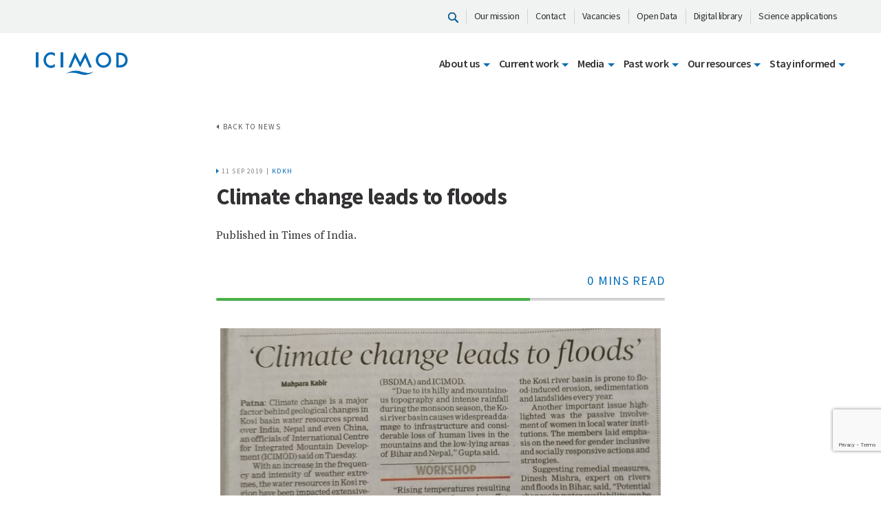

--- FILE ---
content_type: text/html; charset=UTF-8
request_url: https://www.icimod.org/climate-change-leads-to-floods/
body_size: 20028
content:
<!doctype html>
<html lang="en-US" prefix="og: https://ogp.me/ns#">
<head>
<!-- Google tag (gtag.js) -->
<script async src="https://www.googletagmanager.com/gtag/js?id=G-GXJJ07LSPL"></script>
<script>
  window.dataLayer = window.dataLayer || [];
  function gtag(){dataLayer.push(arguments);}
  gtag('js', new Date());

  gtag('config', 'G-GXJJ07LSPL');
</script>



	<meta charset="UTF-8">
	<meta name="viewport" content="width=device-width, initial-scale=1">
	<meta http-equiv="Content-Security-Policy" content="upgrade-insecure-requests">
	<link rel="profile" href="https://gmpg.org/xfn/11">

	
<!-- Search Engine Optimization by Rank Math PRO - https://rankmath.com/ -->
<title>Climate change leads to floods - ICIMOD</title>
<meta name="robots" content="follow, index, max-snippet:-1, max-video-preview:-1, max-image-preview:large"/>
<link rel="canonical" href="https://www.icimod.org/climate-change-leads-to-floods/" />
<meta property="og:locale" content="en_US" />
<meta property="og:type" content="article" />
<meta property="og:title" content="Climate change leads to floods - ICIMOD" />
<meta property="og:url" content="https://www.icimod.org/climate-change-leads-to-floods/" />
<meta property="og:site_name" content="ICIMOD - International Centre for Integrated Mountain Development" />
<meta property="article:publisher" content="https://www.facebook.com/icimod" />
<meta property="article:section" content="KDKH" />
<meta property="og:updated_time" content="2021-10-29T03:18:05+05:45" />
<meta property="og:image" content="https://www.icimod.org/wp-content/uploads/2019/12/media_coverage-1024x547.jpg" />
<meta property="og:image:secure_url" content="https://www.icimod.org/wp-content/uploads/2019/12/media_coverage-1024x547.jpg" />
<meta property="og:image:width" content="640" />
<meta property="og:image:height" content="342" />
<meta property="og:image:alt" content="Climate change leads to floods" />
<meta property="og:image:type" content="image/jpeg" />
<meta property="article:published_time" content="2019-09-11T16:55:57+05:45" />
<meta property="article:modified_time" content="2021-10-29T03:18:05+05:45" />
<meta name="twitter:card" content="summary_large_image" />
<meta name="twitter:title" content="Climate change leads to floods - ICIMOD" />
<meta name="twitter:site" content="@icimod" />
<meta name="twitter:creator" content="@icimod" />
<meta name="twitter:image" content="https://www.icimod.org/wp-content/uploads/2019/12/media_coverage-1024x547.jpg" />
<script type="application/ld+json" class="rank-math-schema-pro">{"@context":"https://schema.org","@graph":[{"@type":"Organization","@id":"https://www.icimod.org/#organization","name":"ICIMOD - International Centre for Integrated Mountain Development","url":"https://www.icimod.org","sameAs":["https://www.facebook.com/icimod","https://twitter.com/icimod","https://www.instagram.com/_icimod/","https://www.linkedin.com/company/icimod","https://www.youtube.com/user/icimod","https://en.wikipedia.org/wiki/International_Centre_for_Integrated_Mountain_Development"],"logo":{"@type":"ImageObject","@id":"https://www.icimod.org/#logo","url":"https://www.icimod.org/wp-content/uploads/2021/01/icimod_blue_logo.png","contentUrl":"https://www.icimod.org/wp-content/uploads/2021/01/icimod_blue_logo.png","caption":"ICIMOD - International Centre for Integrated Mountain Development","inLanguage":"en-US","width":"188","height":"70"}},{"@type":"WebSite","@id":"https://www.icimod.org/#website","url":"https://www.icimod.org","name":"ICIMOD - International Centre for Integrated Mountain Development","alternateName":"ICIMOD","publisher":{"@id":"https://www.icimod.org/#organization"},"inLanguage":"en-US"},{"@type":"ImageObject","@id":"https://www.icimod.org/wp-content/uploads/2019/12/media_coverage-1024x547.jpg","url":"https://www.icimod.org/wp-content/uploads/2019/12/media_coverage-1024x547.jpg","width":"200","height":"200","inLanguage":"en-US"},{"@type":"WebPage","@id":"https://www.icimod.org/climate-change-leads-to-floods/#webpage","url":"https://www.icimod.org/climate-change-leads-to-floods/","name":"Climate change leads to floods - ICIMOD","datePublished":"2019-09-11T16:55:57+05:45","dateModified":"2021-10-29T03:18:05+05:45","isPartOf":{"@id":"https://www.icimod.org/#website"},"primaryImageOfPage":{"@id":"https://www.icimod.org/wp-content/uploads/2019/12/media_coverage-1024x547.jpg"},"inLanguage":"en-US"},{"@type":"Person","@id":"https://www.icimod.org/author/manish/","name":"Manish","url":"https://www.icimod.org/author/manish/","image":{"@type":"ImageObject","@id":"https://secure.gravatar.com/avatar/dd5ae58414e2aa365a111e49da6489d9?s=96&amp;d=mm&amp;r=g","url":"https://secure.gravatar.com/avatar/dd5ae58414e2aa365a111e49da6489d9?s=96&amp;d=mm&amp;r=g","caption":"Manish","inLanguage":"en-US"},"worksFor":{"@id":"https://www.icimod.org/#organization"}},{"@type":"Article","headline":"Climate change leads to floods - ICIMOD","datePublished":"2019-09-11T16:55:57+05:45","dateModified":"2021-10-29T03:18:05+05:45","author":{"@id":"https://www.icimod.org/author/manish/","name":"Manish"},"publisher":{"@id":"https://www.icimod.org/#organization"},"description":"\n","name":"Climate change leads to floods - ICIMOD","@id":"https://www.icimod.org/climate-change-leads-to-floods/#richSnippet","isPartOf":{"@id":"https://www.icimod.org/climate-change-leads-to-floods/#webpage"},"image":{"@id":"https://www.icimod.org/wp-content/uploads/2019/12/media_coverage-1024x547.jpg"},"inLanguage":"en-US","mainEntityOfPage":{"@id":"https://www.icimod.org/climate-change-leads-to-floods/#webpage"}}]}</script>
<!-- /Rank Math WordPress SEO plugin -->

<link rel='dns-prefetch' href='//fonts.googleapis.com' />
<link rel='dns-prefetch' href='//s.w.org' />
<link rel="alternate" type="application/rss+xml" title="ICIMOD &raquo; Feed" href="https://www.icimod.org/feed/" />
<link rel="alternate" type="application/rss+xml" title="ICIMOD &raquo; Comments Feed" href="https://www.icimod.org/comments/feed/" />
<script type="text/javascript">
window._wpemojiSettings = {"baseUrl":"https:\/\/s.w.org\/images\/core\/emoji\/14.0.0\/72x72\/","ext":".png","svgUrl":"https:\/\/s.w.org\/images\/core\/emoji\/14.0.0\/svg\/","svgExt":".svg","source":{"concatemoji":"https:\/\/www.icimod.org\/wp-includes\/js\/wp-emoji-release.min.js?ver=6.0.11"}};
/*! This file is auto-generated */
!function(e,a,t){var n,r,o,i=a.createElement("canvas"),p=i.getContext&&i.getContext("2d");function s(e,t){var a=String.fromCharCode,e=(p.clearRect(0,0,i.width,i.height),p.fillText(a.apply(this,e),0,0),i.toDataURL());return p.clearRect(0,0,i.width,i.height),p.fillText(a.apply(this,t),0,0),e===i.toDataURL()}function c(e){var t=a.createElement("script");t.src=e,t.defer=t.type="text/javascript",a.getElementsByTagName("head")[0].appendChild(t)}for(o=Array("flag","emoji"),t.supports={everything:!0,everythingExceptFlag:!0},r=0;r<o.length;r++)t.supports[o[r]]=function(e){if(!p||!p.fillText)return!1;switch(p.textBaseline="top",p.font="600 32px Arial",e){case"flag":return s([127987,65039,8205,9895,65039],[127987,65039,8203,9895,65039])?!1:!s([55356,56826,55356,56819],[55356,56826,8203,55356,56819])&&!s([55356,57332,56128,56423,56128,56418,56128,56421,56128,56430,56128,56423,56128,56447],[55356,57332,8203,56128,56423,8203,56128,56418,8203,56128,56421,8203,56128,56430,8203,56128,56423,8203,56128,56447]);case"emoji":return!s([129777,127995,8205,129778,127999],[129777,127995,8203,129778,127999])}return!1}(o[r]),t.supports.everything=t.supports.everything&&t.supports[o[r]],"flag"!==o[r]&&(t.supports.everythingExceptFlag=t.supports.everythingExceptFlag&&t.supports[o[r]]);t.supports.everythingExceptFlag=t.supports.everythingExceptFlag&&!t.supports.flag,t.DOMReady=!1,t.readyCallback=function(){t.DOMReady=!0},t.supports.everything||(n=function(){t.readyCallback()},a.addEventListener?(a.addEventListener("DOMContentLoaded",n,!1),e.addEventListener("load",n,!1)):(e.attachEvent("onload",n),a.attachEvent("onreadystatechange",function(){"complete"===a.readyState&&t.readyCallback()})),(e=t.source||{}).concatemoji?c(e.concatemoji):e.wpemoji&&e.twemoji&&(c(e.twemoji),c(e.wpemoji)))}(window,document,window._wpemojiSettings);
</script>
<style type="text/css">
img.wp-smiley,
img.emoji {
	display: inline !important;
	border: none !important;
	box-shadow: none !important;
	height: 1em !important;
	width: 1em !important;
	margin: 0 0.07em !important;
	vertical-align: -0.1em !important;
	background: none !important;
	padding: 0 !important;
}
</style>
	<link rel='stylesheet' id='layerslider-css'  href='https://www.icimod.org/wp-content/plugins/LayerSlider/static/layerslider/css/layerslider.css?ver=6.10.0' type='text/css' media='all' />
<link rel='stylesheet' id='ls-google-fonts-css'  href='https://fonts.googleapis.com/css?family=Roboto+Slab:100,300,regular,700%7CRoboto:regular%7CLato:100,300,regular,700,900,400%7COswald:300,regular,700%7CIndie+Flower:regular%7COpen+Sans:300,400&#038;subset=latin%2Clatin-ext' type='text/css' media='all' />
<link rel='stylesheet' id='wp-block-library-css'  href='https://www.icimod.org/wp-includes/css/dist/block-library/style.min.css?ver=6.0.11' type='text/css' media='all' />
<style id='rank-math-toc-block-style-inline-css' type='text/css'>
.wp-block-rank-math-toc-block nav ol{counter-reset:item}.wp-block-rank-math-toc-block nav ol li{display:block}.wp-block-rank-math-toc-block nav ol li:before{content:counters(item, ".") ". ";counter-increment:item}

</style>
<style id='global-styles-inline-css' type='text/css'>
body{--wp--preset--color--black: #000000;--wp--preset--color--cyan-bluish-gray: #abb8c3;--wp--preset--color--white: #ffffff;--wp--preset--color--pale-pink: #f78da7;--wp--preset--color--vivid-red: #cf2e2e;--wp--preset--color--luminous-vivid-orange: #ff6900;--wp--preset--color--luminous-vivid-amber: #fcb900;--wp--preset--color--light-green-cyan: #7bdcb5;--wp--preset--color--vivid-green-cyan: #00d084;--wp--preset--color--pale-cyan-blue: #8ed1fc;--wp--preset--color--vivid-cyan-blue: #0693e3;--wp--preset--color--vivid-purple: #9b51e0;--wp--preset--gradient--vivid-cyan-blue-to-vivid-purple: linear-gradient(135deg,rgba(6,147,227,1) 0%,rgb(155,81,224) 100%);--wp--preset--gradient--light-green-cyan-to-vivid-green-cyan: linear-gradient(135deg,rgb(122,220,180) 0%,rgb(0,208,130) 100%);--wp--preset--gradient--luminous-vivid-amber-to-luminous-vivid-orange: linear-gradient(135deg,rgba(252,185,0,1) 0%,rgba(255,105,0,1) 100%);--wp--preset--gradient--luminous-vivid-orange-to-vivid-red: linear-gradient(135deg,rgba(255,105,0,1) 0%,rgb(207,46,46) 100%);--wp--preset--gradient--very-light-gray-to-cyan-bluish-gray: linear-gradient(135deg,rgb(238,238,238) 0%,rgb(169,184,195) 100%);--wp--preset--gradient--cool-to-warm-spectrum: linear-gradient(135deg,rgb(74,234,220) 0%,rgb(151,120,209) 20%,rgb(207,42,186) 40%,rgb(238,44,130) 60%,rgb(251,105,98) 80%,rgb(254,248,76) 100%);--wp--preset--gradient--blush-light-purple: linear-gradient(135deg,rgb(255,206,236) 0%,rgb(152,150,240) 100%);--wp--preset--gradient--blush-bordeaux: linear-gradient(135deg,rgb(254,205,165) 0%,rgb(254,45,45) 50%,rgb(107,0,62) 100%);--wp--preset--gradient--luminous-dusk: linear-gradient(135deg,rgb(255,203,112) 0%,rgb(199,81,192) 50%,rgb(65,88,208) 100%);--wp--preset--gradient--pale-ocean: linear-gradient(135deg,rgb(255,245,203) 0%,rgb(182,227,212) 50%,rgb(51,167,181) 100%);--wp--preset--gradient--electric-grass: linear-gradient(135deg,rgb(202,248,128) 0%,rgb(113,206,126) 100%);--wp--preset--gradient--midnight: linear-gradient(135deg,rgb(2,3,129) 0%,rgb(40,116,252) 100%);--wp--preset--duotone--dark-grayscale: url('#wp-duotone-dark-grayscale');--wp--preset--duotone--grayscale: url('#wp-duotone-grayscale');--wp--preset--duotone--purple-yellow: url('#wp-duotone-purple-yellow');--wp--preset--duotone--blue-red: url('#wp-duotone-blue-red');--wp--preset--duotone--midnight: url('#wp-duotone-midnight');--wp--preset--duotone--magenta-yellow: url('#wp-duotone-magenta-yellow');--wp--preset--duotone--purple-green: url('#wp-duotone-purple-green');--wp--preset--duotone--blue-orange: url('#wp-duotone-blue-orange');--wp--preset--font-size--small: 13px;--wp--preset--font-size--medium: 20px;--wp--preset--font-size--large: 36px;--wp--preset--font-size--x-large: 42px;}.has-black-color{color: var(--wp--preset--color--black) !important;}.has-cyan-bluish-gray-color{color: var(--wp--preset--color--cyan-bluish-gray) !important;}.has-white-color{color: var(--wp--preset--color--white) !important;}.has-pale-pink-color{color: var(--wp--preset--color--pale-pink) !important;}.has-vivid-red-color{color: var(--wp--preset--color--vivid-red) !important;}.has-luminous-vivid-orange-color{color: var(--wp--preset--color--luminous-vivid-orange) !important;}.has-luminous-vivid-amber-color{color: var(--wp--preset--color--luminous-vivid-amber) !important;}.has-light-green-cyan-color{color: var(--wp--preset--color--light-green-cyan) !important;}.has-vivid-green-cyan-color{color: var(--wp--preset--color--vivid-green-cyan) !important;}.has-pale-cyan-blue-color{color: var(--wp--preset--color--pale-cyan-blue) !important;}.has-vivid-cyan-blue-color{color: var(--wp--preset--color--vivid-cyan-blue) !important;}.has-vivid-purple-color{color: var(--wp--preset--color--vivid-purple) !important;}.has-black-background-color{background-color: var(--wp--preset--color--black) !important;}.has-cyan-bluish-gray-background-color{background-color: var(--wp--preset--color--cyan-bluish-gray) !important;}.has-white-background-color{background-color: var(--wp--preset--color--white) !important;}.has-pale-pink-background-color{background-color: var(--wp--preset--color--pale-pink) !important;}.has-vivid-red-background-color{background-color: var(--wp--preset--color--vivid-red) !important;}.has-luminous-vivid-orange-background-color{background-color: var(--wp--preset--color--luminous-vivid-orange) !important;}.has-luminous-vivid-amber-background-color{background-color: var(--wp--preset--color--luminous-vivid-amber) !important;}.has-light-green-cyan-background-color{background-color: var(--wp--preset--color--light-green-cyan) !important;}.has-vivid-green-cyan-background-color{background-color: var(--wp--preset--color--vivid-green-cyan) !important;}.has-pale-cyan-blue-background-color{background-color: var(--wp--preset--color--pale-cyan-blue) !important;}.has-vivid-cyan-blue-background-color{background-color: var(--wp--preset--color--vivid-cyan-blue) !important;}.has-vivid-purple-background-color{background-color: var(--wp--preset--color--vivid-purple) !important;}.has-black-border-color{border-color: var(--wp--preset--color--black) !important;}.has-cyan-bluish-gray-border-color{border-color: var(--wp--preset--color--cyan-bluish-gray) !important;}.has-white-border-color{border-color: var(--wp--preset--color--white) !important;}.has-pale-pink-border-color{border-color: var(--wp--preset--color--pale-pink) !important;}.has-vivid-red-border-color{border-color: var(--wp--preset--color--vivid-red) !important;}.has-luminous-vivid-orange-border-color{border-color: var(--wp--preset--color--luminous-vivid-orange) !important;}.has-luminous-vivid-amber-border-color{border-color: var(--wp--preset--color--luminous-vivid-amber) !important;}.has-light-green-cyan-border-color{border-color: var(--wp--preset--color--light-green-cyan) !important;}.has-vivid-green-cyan-border-color{border-color: var(--wp--preset--color--vivid-green-cyan) !important;}.has-pale-cyan-blue-border-color{border-color: var(--wp--preset--color--pale-cyan-blue) !important;}.has-vivid-cyan-blue-border-color{border-color: var(--wp--preset--color--vivid-cyan-blue) !important;}.has-vivid-purple-border-color{border-color: var(--wp--preset--color--vivid-purple) !important;}.has-vivid-cyan-blue-to-vivid-purple-gradient-background{background: var(--wp--preset--gradient--vivid-cyan-blue-to-vivid-purple) !important;}.has-light-green-cyan-to-vivid-green-cyan-gradient-background{background: var(--wp--preset--gradient--light-green-cyan-to-vivid-green-cyan) !important;}.has-luminous-vivid-amber-to-luminous-vivid-orange-gradient-background{background: var(--wp--preset--gradient--luminous-vivid-amber-to-luminous-vivid-orange) !important;}.has-luminous-vivid-orange-to-vivid-red-gradient-background{background: var(--wp--preset--gradient--luminous-vivid-orange-to-vivid-red) !important;}.has-very-light-gray-to-cyan-bluish-gray-gradient-background{background: var(--wp--preset--gradient--very-light-gray-to-cyan-bluish-gray) !important;}.has-cool-to-warm-spectrum-gradient-background{background: var(--wp--preset--gradient--cool-to-warm-spectrum) !important;}.has-blush-light-purple-gradient-background{background: var(--wp--preset--gradient--blush-light-purple) !important;}.has-blush-bordeaux-gradient-background{background: var(--wp--preset--gradient--blush-bordeaux) !important;}.has-luminous-dusk-gradient-background{background: var(--wp--preset--gradient--luminous-dusk) !important;}.has-pale-ocean-gradient-background{background: var(--wp--preset--gradient--pale-ocean) !important;}.has-electric-grass-gradient-background{background: var(--wp--preset--gradient--electric-grass) !important;}.has-midnight-gradient-background{background: var(--wp--preset--gradient--midnight) !important;}.has-small-font-size{font-size: var(--wp--preset--font-size--small) !important;}.has-medium-font-size{font-size: var(--wp--preset--font-size--medium) !important;}.has-large-font-size{font-size: var(--wp--preset--font-size--large) !important;}.has-x-large-font-size{font-size: var(--wp--preset--font-size--x-large) !important;}
</style>
<link rel='stylesheet' id='contact-form-7-css'  href='https://www.icimod.org/wp-content/plugins/contact-form-7/includes/css/styles.css?ver=5.7.3' type='text/css' media='all' />
<link rel='stylesheet' id='display-medium-posts-css'  href='https://www.icimod.org/wp-content/plugins/display-medium-posts/public/css/display-medium-posts-public.css?ver=1.0.0' type='text/css' media='all' />
<link rel='stylesheet' id='ace-owl-carousel-css'  href='https://www.icimod.org/wp-content/plugins/display-medium-posts/public/vendors/owl-carousel/owl.carousel.css?ver=1.0.0' type='text/css' media='all' />
<link rel='stylesheet' id='ace-owl-theme-css'  href='https://www.icimod.org/wp-content/plugins/display-medium-posts/public/vendors/owl-carousel/owl.theme.css?ver=1.0.0' type='text/css' media='all' />
<link rel='stylesheet' id='icimod-style-css'  href='https://www.icimod.org/wp-content/themes/icimod/style.css?ver=6.0.11' type='text/css' media='all' />
<link rel='stylesheet' id='icimod-font-css'  href='https://fonts.googleapis.com/css?family=Source+Sans+Pro:200,300,400,600,700,900|Source+Serif+Pro:400,600,700&#038;display=swap' type='text/css' media='all' />
<link rel='stylesheet' id='icimod-font-css-css'  href='https://www.icimod.org/wp-content/themes/icimod/assets/fonts/icimod/css/icimod.css' type='text/css' media='all' />
<link rel='stylesheet' id='icimod-font-awesome-css-css'  href='https://www.icimod.org/wp-content/themes/icimod/assets/fonts/font-awesome-4.7.0/css/font-awesome.min.css' type='text/css' media='all' />
<link rel='stylesheet' id='icimod-bootstrap-css-css'  href='https://www.icimod.org/wp-content/themes/icimod/assets/js/vendor/bootstrap/bootstrap.css' type='text/css' media='all' />
<link rel='stylesheet' id='icimod-webslidemenu-css-css'  href='https://www.icimod.org/wp-content/themes/icimod/assets/js/vendor/navigation/webslidemenu.css' type='text/css' media='all' />
<link rel='stylesheet' id='icimod-masterslider-css-css'  href='https://www.icimod.org/wp-content/themes/icimod/assets/js/vendor/masterslider/masterslider.css' type='text/css' media='all' />
<link rel='stylesheet' id='icimod-layers-css-css'  href='https://www.icimod.org/wp-content/themes/icimod/assets/js/vendor/masterslider/ms-layers-style.css' type='text/css' media='all' />
<link rel='stylesheet' id='icimod-slick-slider-css-css'  href='https://www.icimod.org/wp-content/themes/icimod/assets/js/vendor/slick_slider/slick.css' type='text/css' media='all' />
<link rel='stylesheet' id='icimod-slick-theme-css-css'  href='https://www.icimod.org/wp-content/themes/icimod/assets/js/vendor/slick_slider/slick-theme.css' type='text/css' media='all' />
<link rel='stylesheet' id='icimod-pixel-css-css'  href='https://www.icimod.org/wp-content/themes/icimod/assets/css/common/pixel.css' type='text/css' media='all' />
<link rel='stylesheet' id='icimod-main-css-css'  href='https://www.icimod.org/wp-content/themes/icimod/assets/css/common/main.css' type='text/css' media='all' />
<link rel='stylesheet' id='algolia-autocomplete-css'  href='https://www.icimod.org/wp-content/plugins/wp-search-with-algolia/css/algolia-autocomplete.css?ver=2.8.1' type='text/css' media='all' />
<script type='text/javascript' id='layerslider-greensock-js-extra'>
/* <![CDATA[ */
var LS_Meta = {"v":"6.10.0"};
/* ]]> */
</script>
<script type='text/javascript' src='https://www.icimod.org/wp-content/plugins/LayerSlider/static/layerslider/js/greensock.js?ver=1.19.0' id='layerslider-greensock-js'></script>
<script type='text/javascript' src='https://www.icimod.org/wp-includes/js/jquery/jquery.min.js?ver=3.6.0' id='jquery-core-js'></script>
<script type='text/javascript' src='https://www.icimod.org/wp-includes/js/jquery/jquery-migrate.min.js?ver=3.3.2' id='jquery-migrate-js'></script>
<script type='text/javascript' src='https://www.icimod.org/wp-content/plugins/LayerSlider/static/layerslider/js/layerslider.kreaturamedia.jquery.js?ver=6.10.0' id='layerslider-js'></script>
<script type='text/javascript' src='https://www.icimod.org/wp-content/plugins/LayerSlider/static/layerslider/js/layerslider.transitions.js?ver=6.10.0' id='layerslider-transitions-js'></script>
<script type='text/javascript' src='https://www.icimod.org/wp-content/plugins/display-medium-posts/public/vendors/owl-carousel/owl.carousel.js?ver=1.0.0' id='ace-owl-carousel-js-js'></script>
<meta name="generator" content="Powered by LayerSlider 6.10.0 - Multi-Purpose, Responsive, Parallax, Mobile-Friendly Slider Plugin for WordPress." />
<!-- LayerSlider updates and docs at: https://layerslider.kreaturamedia.com -->
<link rel="https://api.w.org/" href="https://www.icimod.org/wp-json/" /><link rel="alternate" type="application/json" href="https://www.icimod.org/wp-json/wp/v2/posts/5988" /><link rel="EditURI" type="application/rsd+xml" title="RSD" href="https://www.icimod.org/xmlrpc.php?rsd" />
<link rel="wlwmanifest" type="application/wlwmanifest+xml" href="https://www.icimod.org/wp-includes/wlwmanifest.xml" /> 
<meta name="generator" content="WordPress 6.0.11" />
<link rel='shortlink' href='https://www.icimod.org/?p=5988' />
<link rel="alternate" type="application/json+oembed" href="https://www.icimod.org/wp-json/oembed/1.0/embed?url=https%3A%2F%2Fwww.icimod.org%2Fclimate-change-leads-to-floods%2F" />
<link rel="alternate" type="text/xml+oembed" href="https://www.icimod.org/wp-json/oembed/1.0/embed?url=https%3A%2F%2Fwww.icimod.org%2Fclimate-change-leads-to-floods%2F&#038;format=xml" />
	<style>
		.class_gwp_my_template_file {
			cursor:help;
		}
	</style>
			<script>
			document.documentElement.className = document.documentElement.className.replace( 'no-js', 'js' );
		</script>
				<style>
			.no-js img.lazyload { display: none; }
			figure.wp-block-image img.lazyloading { min-width: 150px; }
							.lazyload, .lazyloading { opacity: 0; }
				.lazyloaded {
					opacity: 1;
					transition: opacity 400ms;
					transition-delay: 0ms;
				}
					</style>
		<style type="text/css">.recentcomments a{display:inline !important;padding:0 !important;margin:0 !important;}</style><!-- Matomo -->
<script>
  var _paq = window._paq = window._paq || [];
  /* tracker methods like "setCustomDimension" should be called before "trackPageView" */
  _paq.push(['trackPageView']);
  _paq.push(['enableLinkTracking']);
  (function() {
    var u="//matomo.icimod.org/";
    _paq.push(['setTrackerUrl', u+'matomo.php']);
    _paq.push(['setSiteId', '1']);
    var d=document, g=d.createElement('script'), s=d.getElementsByTagName('script')[0];
    g.async=true; g.src=u+'matomo.js'; s.parentNode.insertBefore(g,s);
  })();
</script>
<!-- End Matomo Code -->
<link rel="icon" href="https://www.icimod.org/wp-content/uploads/2019/11/favicon-60x60.png" sizes="32x32" />
<link rel="icon" href="https://www.icimod.org/wp-content/uploads/2019/11/favicon.png" sizes="192x192" />
<link rel="apple-touch-icon" href="https://www.icimod.org/wp-content/uploads/2019/11/favicon.png" />
<meta name="msapplication-TileImage" content="https://www.icimod.org/wp-content/uploads/2019/11/favicon.png" />
		<style type="text/css" id="wp-custom-css">
			/* css for events section */

.news-desc h5{
	font-size: 20px !important;
	font-weight:bold;
}

.news-desc a{
	text-decoration: none;
}

#hi-grid .container .small-wrapper h1{
	font-weight:bold;
}
#hi-grid-publications .container .small-wrapper h1{
	font-weight:bold;
}

.publication-date p{
margin-bottom:0px !important;
}

.resource-type p{
margin-bottom:0px !important;
}

.publication-api .news-list .news-desc{
min-height: 125px !important;
}

.publication-api .lazyloaded{
	border:none !important;
}

 #content-with-icons img {
    height: 150px !important;
}   

#content-with-icons h5 {
    text-align:center;
} 

/** for iygp2025/hkhasks **/
.presentation-slider .slide {
  background: #f8f9fa;
  padding: 80px 40px;
  text-align: center;
  border-radius: 12px;
  box-shadow: 0 4px 20px rgba(0,0,0,0.1);
  min-height: 60vh;
  display: flex;
  flex-direction: column;
  justify-content: center;
}

.slide-title {
  font-size: 3.5rem;
  font-weight: 700;
  color: #007BFF;
  margin-bottom: 20px;
}

.slide-text {
  font-size: 1.5rem;
  color: #333;
  max-width: 800px;
  margin: 0 auto;
}

/** for hi-grid **/
#Our-impact-in-action img{
  width: fit-content !important;
	max-width: 50%;
} 

#supported img{
	max-width: 50%;
}

#creators-himaldoc i a{
	color: #58595b !important;
}

#himaldoc-publication-api{
	margin-bottom:60px;
}


@media (min-width: 1024px) {
    .news-event-wrapper .news-list .news-desc:after {
        content: none;
        height: none;
       
        position: absolute !important;
        left: 0 !important;
        bottom: 0px !important;
    }
}


/* Mobile devices only (typically 768px and below) */
@media only screen and (max-width: 768px) {
  .overlay-text h1 {
    line-height: 1.1 !important;
    font-size: 30px !important;
  }
}


/* Small Desktop - 1024px and up */
@media (min-width: 1024px) {
    .childpage-banner h1 {
        font-size: 40px;
    }
}

/* Medium Desktop - 1200px and up */
@media (min-width: 1200px) {
    .childpage-banner h1 {
        font-size: 44px;
    }
}

/* Large Desktop - 1440px and up */
@media (min-width: 1440px) {
    .childpage-banner h1 {
        font-size: 59px;
    }
}

/* Extra Large Screens - 1920px and up */
@media (min-width: 1920px) {
    .childpage-banner h1 {
        font-size: 72px;
    }
}


@media (min-width: 1024px) {
    .small-wrapper h2 {
        font-size: 38px;
        line-height: 36px;
        margin-bottom: 10px;
        padding: 0 24px;
    }
}

.small-wrapper h2 {
    letter-spacing: -1.27px;
}		</style>
		
	
</head>

<body class="post-template-default single single-post postid-5988 single-format-standard">

	<header>
		<div class="top-header">
    <div class="container">
        <ul class="top-left-menu">
                            <li>
                    <a href="https://www.icimod.org/search/"><i class="nav-search"></i></a></i>
                </li>
                                                    <li>
                            <a href="https://www.icimod.org/who-we-are/vision-mission/" target="_self" class="">Our mission</a>
                        </li>
                                                <li>
                            <a href="https://www.icimod.org/get-involved/contact-us/" target="_self" class="">Contact</a>
                        </li>
                                                <li>
                            <a href="https://www.icimod.org/get-involved/vacancies/" target="_self" class="">Vacancies</a>
                        </li>
                                                <li>
                            <a href="http://rds.icimod.org/" target="_blank" class="">Open Data</a>
                        </li>
                                                <li>
                            <a href="https://lib.icimod.org/" target="_blank" class="">Digital library</a>
                        </li>
                                                <li>
                            <a href="https://servir.icimod.org/science-applications" target="_blank" class="">Science applications</a>
                        </li>
                                </ul>
    </div>
</div>
		<div class="bottom-header">
    <div class="container">
        <div class="nav-wrapper">
        					<div class="nav-logo">
	                <a href="https://www.icimod.org/" class="nav-brand">
				        <img  alt="" data-src="https://www.icimod.org/wp-content/uploads/2019/11/logo.svg" class="lazyload" src="[data-uri]" /><noscript><img src="https://www.icimod.org/wp-content/uploads/2019/11/logo.svg" alt="" /></noscript>
				    </a>
	            </div>
				            <div class="wsmenucontainer clearfix">
                <div class="wsmobileheader clearfix"> <a id="wsnavtoggle" class="animated-arrow"><span></span></a> </div>
                <div class="headerfull">
                    <!--Main Menu HTML Code-->
                    <div class="wsmain">
                        <nav class="wsmenu clearfix">
                        	<ul id="menu-mtapv-primary-menu-after-17-oct-2023" class="mobile-sub wsmenu-list"><li class="hide-desktop mobile-search"><a href="https://www.icimod.org/search/"><i class="nav-search"></i></a></li><li class="menu-item menu-item-type-custom menu-item-object-custom menu-item-has-children"><a title="About us" href="#" class="navtext" id="menu-item-dropdown-46305"><span>About us</span></a><div class="wsshoptabing wtsdepartmentmenu clearfix">
<ul class="wstabitem clearfix" aria-labelledby="menu-item-dropdown-46305" role="menu">
	<li class="menu-item menu-item-type-post_type menu-item-object-page menu-item-has-children wsshoplink-active"><a title="Who we are" href="https://www.icimod.org/who-we-are/" class="navtext"><span>Who we are</span></a><div class="wstitemright clearfix wstitemrightactive">
	<ul class="wstliststy01" aria-labelledby="menu-item-dropdown-46305" role="menu">
		<li class="menu-item menu-item-type-post_type menu-item-object-page"><a title="Meet the team" href="https://www.icimod.org/who-we-are/staff/team/"><span>Meet the team</span></a></li>
		<li class="menu-item menu-item-type-post_type menu-item-object-page"><a title="History and governance" href="https://www.icimod.org/who-we-are/history-and-governance/"><span>History and governance</span></a></li>
</ul>
</li>
	<li class="menu-item menu-item-type-post_type menu-item-object-page"><a title="Mission and vision" href="https://www.icimod.org/who-we-are/vision-mission/"><span>Mission and vision</span></a><div class="wstitemright clearfix"><div class="wstmegamenucoll clearfix"></li>
	<li class="menu-item menu-item-type-post_type menu-item-object-page"><a title="The Hindu Kush Himalaya region" href="https://www.icimod.org/who-we-are/the-hindu-kush-himalaya/"><span>The Hindu Kush Himalaya region</span></a><div class="wstitemright clearfix"><div class="wstmegamenucoll clearfix"></li>
	<li class="menu-item menu-item-type-post_type menu-item-object-page menu-item-has-children"><a title="Regional cooperation" href="https://www.icimod.org/who-we-are/staff/strategic-cooperation-regional/" class="navtext"><span>Regional cooperation</span></a><div class="wstitemright clearfix"><div class="wstmegamenucoll clearfix">
	<ul class="wstliststy01" aria-labelledby="menu-item-dropdown-46305" role="menu">
		<li class="menu-item menu-item-type-post_type menu-item-object-icimod_country"><a title="Afghanistan" href="https://www.icimod.org/country/afghanistan/"><span>Afghanistan</span></a></li>
		<li class="menu-item menu-item-type-post_type menu-item-object-icimod_country"><a title="Bangladesh" href="https://www.icimod.org/country/bangladesh/"><span>Bangladesh</span></a></li>
		<li class="menu-item menu-item-type-post_type menu-item-object-icimod_country"><a title="Bhutan" href="https://www.icimod.org/country/bhutan/"><span>Bhutan</span></a></li>
		<li class="menu-item menu-item-type-post_type menu-item-object-icimod_country"><a title="China" href="https://www.icimod.org/country/china/"><span>China</span></a></li>
		<li class="menu-item menu-item-type-post_type menu-item-object-icimod_country"><a title="India" href="https://www.icimod.org/country/india/"><span>India</span></a></li>
		<li class="menu-item menu-item-type-post_type menu-item-object-icimod_country"><a title="Myanmar" href="https://www.icimod.org/country/myanmar/"><span>Myanmar</span></a></li>
		<li class="menu-item menu-item-type-post_type menu-item-object-icimod_country"><a title="Nepal" href="https://www.icimod.org/country/nepal/"><span>Nepal</span></a></li>
		<li class="menu-item menu-item-type-post_type menu-item-object-icimod_country"><a title="Pakistan" href="https://www.icimod.org/country/pakistan/"><span>Pakistan</span></a></li>
</ul>
</li>
	<li class="menu-item menu-item-type-custom menu-item-object-custom"><a title="Living Mountain Lab, Godavari" href="https://www.icimod.org/living-mountain-lab/"><span>Living Mountain Lab, Godavari</span></a><div class="wstitemright clearfix"><div class="wstmegamenucoll clearfix"></li>
	<li class="menu-item menu-item-type-custom menu-item-object-custom menu-item-has-children"><a title="Core documents" href="#" class="navtext"><span>Core documents</span></a><div class="wstitemright clearfix"><div class="wstmegamenucoll clearfix">
	<ul class="wstliststy01" aria-labelledby="menu-item-dropdown-46305" role="menu">
		<li class="menu-item menu-item-type-custom menu-item-object-custom"><a title="Strategy 2030" href="https://www.icimod.org/strategy-2030/"><span>Strategy 2030</span></a></li>
		<li class="menu-item menu-item-type-custom menu-item-object-custom"><a title="4-year plan (MTAPV, 2023–2026)" href="https://www.icimod.org/icimods-medium-term-action-plan-v-2023-2026/"><span>4-year plan (MTAPV, 2023–2026)</span></a></li>
		<li class="menu-item menu-item-type-post_type menu-item-object-page"><a title="Annual reports" href="https://www.icimod.org/annual-reports/"><span>Annual reports</span></a></li>
		<li class="menu-item menu-item-type-post_type menu-item-object-page"><a title="Policies" href="https://www.icimod.org/who-we-are/our-policies/"><span>Policies</span></a></li>
</ul>
</li>
</ul>
<div class="wstmegamenucoll clearfix"></div></div></li>
<li class="menu-item menu-item-type-custom menu-item-object-custom menu-item-has-children"><a title="Current work" href="#" class="navtext" id="menu-item-dropdown-46333"><span>Current work</span></a><div class="wsshoptabing wtsdepartmentmenu clearfix">
<ul class="wstabitem clearfix" aria-labelledby="menu-item-dropdown-46333" role="menu">
	<li class="menu-item menu-item-type-custom menu-item-object-custom menu-item-has-children"><a title="Climate and Environmental Risks" href="https://www.icimod.org/climate-environment-risks/" class="navtext"><span>Climate and Environmental Risks</span></a><div class="wstitemright clearfix"><div class="wstmegamenucoll clearfix">
	<ul class="wstliststy01" aria-labelledby="menu-item-dropdown-46333" role="menu">
		<li class="menu-item menu-item-type-custom menu-item-object-custom"><a title="Cryosphere and Water" href="https://www.icimod.org/cryosphere-water/"><span>Cryosphere and Water</span></a></li>
		<li class="menu-item menu-item-type-custom menu-item-object-custom"><a title="Air" href="https://www.icimod.org/clean-air/"><span>Air</span></a></li>
</ul>
</li>
	<li class="menu-item menu-item-type-custom menu-item-object-custom menu-item-has-children"><a title="Resilient Economies and Landscapes" href="https://www.icimod.org/resilient-economies-landscapes/" class="navtext"><span>Resilient Economies and Landscapes</span></a><div class="wstitemright clearfix"><div class="wstmegamenucoll clearfix">
	<ul class="wstliststy01" aria-labelledby="menu-item-dropdown-46333" role="menu">
		<li class="menu-item menu-item-type-custom menu-item-object-custom"><a title="Economies" href="https://www.icimod.org/livelihoods-economies/"><span>Economies</span></a></li>
		<li class="menu-item menu-item-type-custom menu-item-object-custom"><a title="Landscapes" href="https://www.icimod.org/ecosystems-landscapes/"><span>Landscapes</span></a></li>
</ul>
</li>
	<li class="menu-item menu-item-type-custom menu-item-object-custom menu-item-has-children"><a title="Regional Action and Global Advocacy" href="https://www.icimod.org/regional-global-advocacy/" class="navtext"><span>Regional Action and Global Advocacy</span></a><div class="wstitemright clearfix"><div class="wstmegamenucoll clearfix">
	<ul class="wstliststy01" aria-labelledby="menu-item-dropdown-46333" role="menu">
		<li class="menu-item menu-item-type-custom menu-item-object-custom"><a title="Regional" href="https://www.icimod.org/regional-action/"><span>Regional</span></a></li>
		<li class="menu-item menu-item-type-custom menu-item-object-custom"><a title="Global" href="https://www.icimod.org/global-advocacy/"><span>Global</span></a></li>
</ul>
</li>
	<li class="menu-item menu-item-type-custom menu-item-object-custom menu-item-has-children"><a title="Campaigns" href="#" class="navtext"><span>Campaigns</span></a><div class="wstitemright clearfix"><div class="wstmegamenucoll clearfix">
	<ul class="wstliststy01" aria-labelledby="menu-item-dropdown-46333" role="menu">
		<li class="menu-item menu-item-type-custom menu-item-object-custom"><a title="#SaveOurSnow" href="https://hkh.icimod.org/saveoursnow/"><span>#SaveOurSnow</span></a></li>
</ul>
</li>
	<li class="menu-item menu-item-type-custom menu-item-object-custom"><a title="HI-WISE" href="https://hkh.icimod.org/hi-wise/"><span>HI-WISE</span></a><div class="wstitemright clearfix"><div class="wstmegamenucoll clearfix"></li>
	<li class="menu-item menu-item-type-custom menu-item-object-custom menu-item-has-children"><a title="Projects" href="#" class="navtext"><span>Projects</span></a><div class="wstitemright clearfix"><div class="wstmegamenucoll clearfix">
	<ul class="wstliststy01" aria-labelledby="menu-item-dropdown-46333" role="menu">
		<li class="menu-item menu-item-type-custom menu-item-object-custom"><a title="HI-REAP" href="https://www.icimod.org/hi-reap"><span>HI-REAP</span></a></li>
		<li class="menu-item menu-item-type-post_type menu-item-object-page"><a title="ICIMOD-NSFC Cooperation" href="https://www.icimod.org/china-partners-and-supports/icimod-nsfc-cooperation/"><span>ICIMOD-NSFC Cooperation</span></a></li>
</ul>
</li>
	<li class="menu-item menu-item-type-post_type menu-item-object-icimod_programme menu-item-has-children"><a title="Regional Information System" href="https://www.icimod.org/regional-programme/mountain-environment-regional-information-system/" class="navtext"><span>Regional Information System</span></a><div class="wstitemright clearfix"><div class="wstmegamenucoll clearfix">
	<ul class="wstliststy01" aria-labelledby="menu-item-dropdown-46333" role="menu">
		<li class="menu-item menu-item-type-post_type menu-item-object-icimod_initiative"><a title="SERVIR-HKH" href="https://www.icimod.org/initiative/servir-hkh/"><span>SERVIR-HKH</span></a></li>
		<li class="menu-item menu-item-type-post_type menu-item-object-icimod_initiative"><a title="Regional Database System (RDS)" href="https://www.icimod.org/initiative/regional-database-system-rds/"><span>Regional Database System (RDS)</span></a></li>
		<li class="menu-item menu-item-type-post_type menu-item-object-icimod_initiative"><a title="Climate Services" href="https://www.icimod.org/initiative/climate-services/"><span>Climate Services</span></a></li>
</ul>
</li>
</ul>
<div class="wstmegamenucoll clearfix"></div></div></li>
<li class="menu-item menu-item-type-custom menu-item-object-custom menu-item-has-children"><a title="Media" href="#" class="navtext" id="menu-item-dropdown-61456"><span>Media</span></a><div class="wsshoptabing wtsdepartmentmenu clearfix">
<ul class="wstabitem clearfix" aria-labelledby="menu-item-dropdown-61456" role="menu">
	<li class="menu-item menu-item-type-post_type menu-item-object-page"><a title="Press releases" href="https://www.icimod.org/press-releases/"><span>Press releases</span></a><div class="wstitemright clearfix"><div class="wstmegamenucoll clearfix"></li>
	<li class="menu-item menu-item-type-custom menu-item-object-custom"><a title="Media coverage" href="https://www.icimod.org/media-coverage/"><span>Media coverage</span></a><div class="wstitemright clearfix"><div class="wstmegamenucoll clearfix"></li>
	<li class="menu-item menu-item-type-custom menu-item-object-custom"><a title="The Dr Andreas Schild Memorial Mountain Prize" href="https://www.icimod.org/mountainprize2025/"><span>The Dr Andreas Schild Memorial Mountain Prize</span></a><div class="wstitemright clearfix"><div class="wstmegamenucoll clearfix"></li>
</ul>
<div class="wstmegamenucoll clearfix"></div></div></li>
<li class="menu-item menu-item-type-custom menu-item-object-custom menu-item-has-children"><a title="Past work" href="#" class="navtext" id="menu-item-dropdown-46307"><span>Past work</span></a><div class="wsshoptabing wtsdepartmentmenu clearfix">
<ul class="wstabitem clearfix" aria-labelledby="menu-item-dropdown-46307" role="menu">
	<li class="menu-item menu-item-type-post_type menu-item-object-page menu-item-has-children"><a title="Themes" href="https://www.icimod.org/who-we-are/our-themes/" class="navtext"><span>Themes</span></a><div class="wstitemright clearfix"><div class="wstmegamenucoll clearfix">
	<ul class="wstliststy01" aria-labelledby="menu-item-dropdown-46307" role="menu">
		<li class="menu-item menu-item-type-post_type menu-item-object-icimod_thematic"><a title="Ecosystem services" href="https://www.icimod.org/our-themes/ecosystem-services/"><span>Ecosystem services</span></a></li>
		<li class="menu-item menu-item-type-post_type menu-item-object-icimod_thematic"><a title="Geospatial solutions" href="https://www.icimod.org/our-themes/geospatial-solutions/"><span>Geospatial solutions</span></a></li>
		<li class="menu-item menu-item-type-post_type menu-item-object-icimod_thematic"><a title="Livelihoods" href="https://www.icimod.org/our-themes/livelihoods/"><span>Livelihoods</span></a></li>
		<li class="menu-item menu-item-type-post_type menu-item-object-icimod_thematic"><a title="Water and air" href="https://www.icimod.org/our-themes/water-air/"><span>Water and air</span></a></li>
</ul>
</li>
	<li class="menu-item menu-item-type-post_type menu-item-object-page"><a title="Regional Programmes" href="https://www.icimod.org/what-we-do/regional-programmes/"><span>Regional Programmes</span></a><div class="wstitemright clearfix"><div class="wstmegamenucoll clearfix"></li>
	<li class="menu-item menu-item-type-post_type menu-item-object-icimod_programme menu-item-has-children"><a title="Adaptation and Resilience Building" href="https://www.icimod.org/regional-programme/adaptation-resilience-building/" class="navtext"><span>Adaptation and Resilience Building</span></a><div class="wstitemright clearfix"><div class="wstmegamenucoll clearfix">
	<ul class="wstliststy01" aria-labelledby="menu-item-dropdown-46307" role="menu">
		<li class="menu-item menu-item-type-custom menu-item-object-custom"><a title="Resilient Mountain Solutions(RMS)" href="https://www.icimod.org/initiative/rms/"><span>Resilient Mountain Solutions(RMS)</span></a></li>
		<li class="menu-item menu-item-type-post_type menu-item-object-icimod_initiative"><a title="Renewable Energy and Energy Efficiency Capability for the Hindu Kush Himalaya (REEECH)" href="https://www.icimod.org/initiative/reeech/"><span>Renewable Energy and Energy Efficiency Capability for the Hindu Kush Himalaya (REEECH)</span></a></li>
		<li class="menu-item menu-item-type-custom menu-item-object-custom"><a title="Special project: #HKH2Glasgow (Road to COP26)" href="https://www.icimod.org/cop26/"><span>Special project: #HKH2Glasgow (Road to COP26)</span></a></li>
		<li class="menu-item menu-item-type-custom menu-item-object-custom"><a title="Adaptation solutions portal" href="https://www.icimod.org/adaptation-solutions-portal/"><span>Adaptation solutions portal</span></a></li>
</ul>
</li>
	<li class="menu-item menu-item-type-post_type menu-item-object-icimod_programme menu-item-has-children"><a title="Transboundary Landscapes" href="https://www.icimod.org/regional-programme/transboundary-landscapes/" class="navtext"><span>Transboundary Landscapes</span></a><div class="wstitemright clearfix"><div class="wstmegamenucoll clearfix">
	<ul class="wstliststy01" aria-labelledby="menu-item-dropdown-46307" role="menu">
		<li class="menu-item menu-item-type-post_type menu-item-object-icimod_initiative"><a title="Landscape Initiative for Far Eastern Himalayas (HI-LIFE)" href="https://www.icimod.org/initiative/hi-life/"><span>Landscape Initiative for Far Eastern Himalayas (HI-LIFE)</span></a></li>
		<li class="menu-item menu-item-type-post_type menu-item-object-icimod_initiative"><a title="Hindu Kush Karakoram Pamir Landscape  Initiative (HKPL)" href="https://www.icimod.org/initiative/hkpl/"><span>Hindu Kush Karakoram Pamir Landscape  Initiative (HKPL)</span></a></li>
		<li class="menu-item menu-item-type-post_type menu-item-object-icimod_initiative"><a title="Kailash Sacred Landscape Conservation and Development Initiative (KSLCDI)" href="https://www.icimod.org/initiative/ksl/"><span>Kailash Sacred Landscape Conservation and Development Initiative (KSLCDI)</span></a></li>
		<li class="menu-item menu-item-type-post_type menu-item-object-icimod_initiative"><a title="Kangchenjunga Landscape Conservation and Development Initiative (KLCDI)" href="https://www.icimod.org/initiative/klcdi/"><span>Kangchenjunga Landscape Conservation and Development Initiative (KLCDI)</span></a></li>
		<li class="menu-item menu-item-type-post_type menu-item-object-icimod_initiative"><a title="Reducing Emissions from Deforestation and Forest Degradation (REDD+)" href="https://www.icimod.org/initiative/redd/"><span>Reducing Emissions from Deforestation and Forest Degradation (REDD+)</span></a></li>
</ul>
</li>
	<li class="menu-item menu-item-type-post_type menu-item-object-icimod_programme menu-item-has-children"><a title="River Basins and Cryosphere" href="https://www.icimod.org/regional-programme/river-basins-and-cryosphere-old/" class="navtext"><span>River Basins and Cryosphere</span></a><div class="wstitemright clearfix"><div class="wstmegamenucoll clearfix">
	<ul class="wstliststy01" aria-labelledby="menu-item-dropdown-46307" role="menu">
		<li class="menu-item menu-item-type-post_type menu-item-object-icimod_initiative"><a title="Cryosphere Initiative" href="https://www.icimod.org/initiative/cryosphere/"><span>Cryosphere Initiative</span></a></li>
		<li class="menu-item menu-item-type-post_type menu-item-object-icimod_initiative"><a title="Indus Basin Initiative" href="https://www.icimod.org/initiative/indus-basin-initiative/"><span>Indus Basin Initiative</span></a></li>
		<li class="menu-item menu-item-type-post_type menu-item-object-icimod_initiative"><a title="Koshi Basin Initiative" href="https://www.icimod.org/initiative/koshi-basin-initiative/"><span>Koshi Basin Initiative</span></a></li>
</ul>
</li>
	<li class="menu-item menu-item-type-post_type menu-item-object-icimod_programme menu-item-has-children"><a title="Atmosphere" href="https://www.icimod.org/regional-programme/atmosphere-programme/" class="navtext"><span>Atmosphere</span></a><div class="wstitemright clearfix"><div class="wstmegamenucoll clearfix">
	<ul class="wstliststy01" aria-labelledby="menu-item-dropdown-46307" role="menu">
		<li class="menu-item menu-item-type-post_type menu-item-object-icimod_initiative"><a title="Atmospheric Watch Initiative" href="https://www.icimod.org/initiative/atmospheric-watch-initiative/"><span>Atmospheric Watch Initiative</span></a></li>
		<li class="menu-item menu-item-type-post_type menu-item-object-icimod_initiative"><a title="Air pollution solutions" href="https://www.icimod.org/initiative/air-pollution-solutions/"><span>Air pollution solutions</span></a></li>
</ul>
</li>
	<li class="menu-item menu-item-type-custom menu-item-object-custom menu-item-has-children"><a title="Other completed initiatives and projects" href="#" class="navtext"><span>Other completed initiatives and projects</span></a><div class="wstitemright clearfix"><div class="wstmegamenucoll clearfix">
	<ul class="wstliststy01" aria-labelledby="menu-item-dropdown-46307" role="menu">
		<li class="menu-item menu-item-type-post_type menu-item-object-icimod_initiative"><a title="A regional platform for water and disaster risks (HI-RISK)" href="https://www.icimod.org/initiative/hi-risk/"><span>A regional platform for water and disaster risks (HI-RISK)</span></a></li>
		<li class="menu-item menu-item-type-custom menu-item-object-custom"><a title="AdaptHimal" href="https://www.icimod.org/initiative/adapthimal/"><span>AdaptHimal</span></a></li>
		<li class="menu-item menu-item-type-custom menu-item-object-custom"><a title="DFAT Brahmaputra Special Project" href="https://www.icimod.org//initiative/dfat-brahmaputra-special-project/"><span>DFAT Brahmaputra Special Project</span></a></li>
		<li class="menu-item menu-item-type-custom menu-item-object-custom"><a title="DFAT Energy Special Project" href="https://www.icimod.org//initiative/dfat-energy-special-project/"><span>DFAT Energy Special Project</span></a></li>
		<li class="menu-item menu-item-type-custom menu-item-object-custom"><a title="Himalayan Adaptation, Water and Resilience (HI-AWARE)" href="https://www.icimod.org//initiative/hi-aware/"><span>Himalayan Adaptation, Water and Resilience (HI-AWARE)</span></a></li>
		<li class="menu-item menu-item-type-custom menu-item-object-custom"><a title="Himalayan Climate Change Adaptation Programme (HICAP)" href="https://www.icimod.org/initiative/hicap/"><span>Himalayan Climate Change Adaptation Programme (HICAP)</span></a></li>
		<li class="menu-item menu-item-type-custom menu-item-object-custom"><a title="Hydrological Cycle Observing System (HKH-HYCOS)" href="https://www.icimod.org/initiative/hycos/"><span>Hydrological Cycle Observing System (HKH-HYCOS)</span></a></li>
		<li class="menu-item menu-item-type-post_type menu-item-object-icimod_initiative"><a title="Strengthening Water Resources Management in Afghanistan (SWaRMA)" href="https://www.icimod.org/initiative/swarma/"><span>Strengthening Water Resources Management in Afghanistan (SWaRMA)</span></a></li>
		<li class="menu-item menu-item-type-custom menu-item-object-custom"><a title="Support to Rural Livelihoods and Climate Change Adaptation in the Himalayas (Himalica)" href="https://www.icimod.org/initiative/himalica/"><span>Support to Rural Livelihoods and Climate Change Adaptation in the Himalayas (Himalica)</span></a></li>
</ul>
</li>
</ul>
<div class="wstmegamenucoll clearfix"></div></div></li>
<li class="menu-item menu-item-type-custom menu-item-object-custom menu-item-has-children"><a title="Our resources" href="#" class="navtext" id="menu-item-dropdown-46271"><span>Our resources</span></a><div class="wsshoptabing wtsdepartmentmenu clearfix">
<ul class="wstabitem clearfix" aria-labelledby="menu-item-dropdown-46271" role="menu">
	<li class="menu-item menu-item-type-post_type menu-item-object-icimod_initiative"><a title="Himalayan University Consortium (HUC)" href="https://www.icimod.org/initiative/huc/"><span>Himalayan University Consortium (HUC)</span></a><div class="wstitemright clearfix"><div class="wstmegamenucoll clearfix"></li>
	<li class="menu-item menu-item-type-custom menu-item-object-custom"><a title="Upper Indus Basin Network" href="https://www.icimod.org/initiative/upper-indus-basin-network/"><span>Upper Indus Basin Network</span></a><div class="wstitemright clearfix"><div class="wstmegamenucoll clearfix"></li>
	<li class="menu-item menu-item-type-post_type menu-item-object-icimod_initiative"><a title="South Asian Network for Development and Environmental Economics (SANDEE)" href="https://www.icimod.org/initiative/sandee/"><span>South Asian Network for Development and Environmental Economics (SANDEE)</span></a><div class="wstitemright clearfix"><div class="wstmegamenucoll clearfix"></li>
	<li class="menu-item menu-item-type-custom menu-item-object-custom"><a title="HKH CryoHub" href="https://www.icimod.org/hkhcryohub/"><span>HKH CryoHub</span></a><div class="wstitemright clearfix"><div class="wstmegamenucoll clearfix"></li>
	<li class="menu-item menu-item-type-post_type menu-item-object-icimod_initiative"><a title="Hindu Kush Himalayan Monitoring and Assessment Programme (HIMAP)" href="https://www.icimod.org/initiative/himap/"><span>Hindu Kush Himalayan Monitoring and Assessment Programme (HIMAP)</span></a><div class="wstitemright clearfix"><div class="wstmegamenucoll clearfix"></li>
	<li class="menu-item menu-item-type-custom menu-item-object-custom"><a title="Adaptation solutions portal" href="https://www.icimod.org/adaptation-solutions-portal/"><span>Adaptation solutions portal</span></a><div class="wstitemright clearfix"><div class="wstmegamenucoll clearfix"></li>
	<li class="menu-item menu-item-type-custom menu-item-object-custom"><a title="Koshi Basin Information System" href="http://geoapps.icimod.org/kbis"><span>Koshi Basin Information System</span></a><div class="wstitemright clearfix"><div class="wstmegamenucoll clearfix"></li>
	<li class="menu-item menu-item-type-custom menu-item-object-custom"><a title="Koshi Gender Portal" href="https://www.icimod.org/initiative/koshi-gender-portal"><span>Koshi Gender Portal</span></a><div class="wstitemright clearfix"><div class="wstmegamenucoll clearfix"></li>
	<li class="menu-item menu-item-type-custom menu-item-object-custom"><a title="Koshi DRR Knowledge Hub" href="https://www.icimod.org/initiative/koshi-drr-knowledge-hub"><span>Koshi DRR Knowledge Hub</span></a><div class="wstitemright clearfix"><div class="wstmegamenucoll clearfix"></li>
	<li class="menu-item menu-item-type-custom menu-item-object-custom"><a title="Hindu Kush Himalayan Biodiversity Information Facility (HKHBIF)" href="https://www.icimod.org/ecosystem-services/hkh-bif/"><span>Hindu Kush Himalayan Biodiversity Information Facility (HKHBIF)</span></a><div class="wstitemright clearfix"><div class="wstmegamenucoll clearfix"></li>
	<li class="menu-item menu-item-type-custom menu-item-object-custom"><a title="Solutions by NEPCAT: Sustainable Land Management and Soil and Water Conservation" href="https://www.icimod.org/get-informed/nepcat/"><span>Solutions by NEPCAT: Sustainable Land Management and Soil and Water Conservation</span></a><div class="wstitemright clearfix"><div class="wstmegamenucoll clearfix"></li>
	<li class="menu-item menu-item-type-custom menu-item-object-custom"><a title="Mountain GeoPortal" href="https://www.icimod.org/initiative/mountain-geoportal"><span>Mountain GeoPortal</span></a><div class="wstitemright clearfix"><div class="wstmegamenucoll clearfix"></li>
	<li class="menu-item menu-item-type-custom menu-item-object-custom"><a title="Upper Indus Basin Network" href="https://www.icimod.org/initiative/upper-indus-basin-network/"><span>Upper Indus Basin Network</span></a><div class="wstitemright clearfix"><div class="wstmegamenucoll clearfix"></li>
	<li class="menu-item menu-item-type-custom menu-item-object-custom"><a title="Indus Knowledge Partnership Platform(IKPP)" href="https://www.icimod.org/initiative/indus-knowledge-partnership-platform/"><span>Indus Knowledge Partnership Platform(IKPP)</span></a><div class="wstitemright clearfix"><div class="wstmegamenucoll clearfix"></li>
</ul>
<div class="wstmegamenucoll clearfix"></div></div></li>
<li class="menu-item menu-item-type-post_type menu-item-object-page menu-item-has-children"><a title="Stay informed" href="https://www.icimod.org/get-informed/" class="navtext" id="menu-item-dropdown-46276"><span>Stay informed</span></a><div class="wsshoptabing wtsdepartmentmenu clearfix">
<ul class="wstabitem clearfix" aria-labelledby="menu-item-dropdown-46276" role="menu">
	<li class="menu-item menu-item-type-taxonomy menu-item-object-category"><a title="Announcements" href="https://www.icimod.org/category/announcements/"><span>Announcements</span></a><div class="wstitemright clearfix"><div class="wstmegamenucoll clearfix"></li>
	<li class="menu-item menu-item-type-custom menu-item-object-custom"><a title="Blog" href="http://blog.icimod.org/"><span>Blog</span></a><div class="wstitemright clearfix"><div class="wstmegamenucoll clearfix"></li>
	<li class="menu-item menu-item-type-custom menu-item-object-custom"><a title="Regional language portal" href="https://regional.icimod.org"><span>Regional language portal</span></a><div class="wstitemright clearfix"><div class="wstmegamenucoll clearfix"></li>
	<li class="menu-item menu-item-type-taxonomy menu-item-object-category"><a title="From the Director General" href="https://www.icimod.org/category/dg-message/"><span>From the Director General</span></a><div class="wstitemright clearfix"><div class="wstmegamenucoll clearfix"></li>
	<li class="menu-item menu-item-type-custom menu-item-object-custom"><a title="From the Deputy Director General" href="https://www.icimod.org/category/from-the-deputy-director-general/"><span>From the Deputy Director General</span></a><div class="wstitemright clearfix"><div class="wstmegamenucoll clearfix"></li>
	<li class="menu-item menu-item-type-custom menu-item-object-custom"><a title="Events" href="https://www.icimod.org/get-informed/events/"><span>Events</span></a><div class="wstitemright clearfix"><div class="wstmegamenucoll clearfix"></li>
	<li class="menu-item menu-item-type-custom menu-item-object-custom"><a title="News and features" href="https://www.icimod.org/get-informed/news/"><span>News and features</span></a><div class="wstitemright clearfix"><div class="wstmegamenucoll clearfix"></li>
	<li class="menu-item menu-item-type-post_type menu-item-object-page"><a title="Newsletters" href="https://www.icimod.org/media-corner/newsletters/"><span>Newsletters</span></a><div class="wstitemright clearfix"><div class="wstmegamenucoll clearfix"></li>
	<li class="menu-item menu-item-type-custom menu-item-object-custom"><a title="Success stories" href="https://www.icimod.org/our-impact/success-stories/"><span>Success stories</span></a><div class="wstitemright clearfix"><div class="wstmegamenucoll clearfix"></li>
	<li class="menu-item menu-item-type-post_type menu-item-object-page"><a title="Staff articles" href="https://www.icimod.org/staff-articles/"><span>Staff articles</span></a><div class="wstitemright clearfix"><div class="wstmegamenucoll clearfix"></li>
</ul>
<div class="wstmegamenucoll clearfix"></div></div></li>
<li class="hide-desktop"><a href="https://www.icimod.org/who-we-are/vision-mission/">Our mission</a></li><li class="hide-desktop"><a href="https://www.icimod.org/get-involved/contact-us/">Contact</a></li><li class="hide-desktop"><a href="https://www.icimod.org/get-involved/vacancies/">Vacancies</a></li><li class="hide-desktop"><a href="http://rds.icimod.org/">Open Data</a></li><li class="hide-desktop"><a href="https://lib.icimod.org/">Digital library</a></li><li class="hide-desktop"><a href="https://servir.icimod.org/science-applications">Science applications</a></li></ul>							
                        </nav>
                    </div>
                    <!--Menu HTML Code-->
                </div>
            </div>
        </div>
    </div>
</div>
					<section class="cookies-policy bluebg icm-cookie-wrapper">
    <div class="container flex-row">
                    <div class="secondary-font">
                <p>This site uses cookies, as explained in our <a href="https://www.icimod.org/terms-of-use/">terms of use</a>. If you consent, please close this message and continue to use this site.</p>
            </div>
                <button class="btn btn-fixed btn-white" id="icm-cookie">I ACCEPT</button>
    </div>  
</section>   
		    </header>

	

<div class="breadscrum">
    <div class="small-container">
        <a href="https://www.icimod.org/get-informed/news/" class="page-title secondary-font text-gray">Back to news</a>
    </div>
</div>



<section class="privacy-policy section-padding-top section-padding-bottom 
  ">
    <div class="small-container">
        <div class="date">
            11 Sep 2019                             | 
                 <a href="https://www.icimod.org/category/river-basins-and-cryosphere/koshi-basin-initiative/kdkh/">KDKH</a>
                        </div>
        <div class="terms-of-use">
            <h1 class="post-title">Climate change leads to floods</h1>
                            <p><p>Published in Times of India.</p>
</p>
                    </div>
<!-- end social icon -->
        
        <div class="timeline-bar">
        <div class="timeline-txt secondary-font">
                                        <p class="text-primary text-uppercase">0 mins Read</p>
                            
        </div>

        <div class="progress">
            <div class="progress-bar" role="progressbar" aria-valuenow="70" aria-valuemin="0" aria-valuemax="100" style="width:70%">
                <span class="sr-only">70% Complete</span>
            </div>
        </div>
        </div>
                
        <p><img   alt="" width="640" height="342" data-srcset="https://www.icimod.org/wp-content/uploads/2019/12/media_coverage-1024x547.jpg 1024w, https://www.icimod.org/wp-content/uploads/2019/12/media_coverage-300x160.jpg 300w, https://www.icimod.org/wp-content/uploads/2019/12/media_coverage-768x410.jpg 768w, https://www.icimod.org/wp-content/uploads/2019/12/media_coverage-1536x821.jpg 1536w, https://www.icimod.org/wp-content/uploads/2019/12/media_coverage-2048x1095.jpg 2048w"  data-src="https://www.icimod.org/wp-content/uploads/2019/12/media_coverage-1024x547.jpg" data-sizes="(max-width: 640px) 100vw, 640px" class="aligncenter wp-image-5989 size-large lazyload" src="[data-uri]" /><noscript><img class="aligncenter wp-image-5989 size-large" src="https://www.icimod.org/wp-content/uploads/2019/12/media_coverage-1024x547.jpg" alt="" width="640" height="342" srcset="https://www.icimod.org/wp-content/uploads/2019/12/media_coverage-1024x547.jpg 1024w, https://www.icimod.org/wp-content/uploads/2019/12/media_coverage-300x160.jpg 300w, https://www.icimod.org/wp-content/uploads/2019/12/media_coverage-768x410.jpg 768w, https://www.icimod.org/wp-content/uploads/2019/12/media_coverage-1536x821.jpg 1536w, https://www.icimod.org/wp-content/uploads/2019/12/media_coverage-2048x1095.jpg 2048w" sizes="(max-width: 640px) 100vw, 640px" /></noscript> </p>

        
        
                
        <!-- Flexible Sections for posts-->
        
                
                <div class="news-bottom-section">
            
            <!-- social icon -->
                            <div class="social-icons text-center">
                    <p class="secondary-font text-center text-uppercase">Share</p>
                    <a href=https://www.facebook.com/sharer/sharer.php?u=https://www.icimod.org/climate-change-leads-to-floods/ target="_blank"><img  alt="" data-src="https://www.icimod.org/wp-content/themes/icimod/assets/img/icon/ico-facebook.svg" class="lazyload" src="[data-uri]"><noscript><img src="https://www.icimod.org/wp-content/themes/icimod/assets/img/icon/ico-facebook.svg" alt=""></noscript></a><a href="http://twitter.com/share?text=Climate change leads to floods&url=https://www.icimod.org/climate-change-leads-to-floods/"target="_blank"><img  alt="" data-src="https://www.icimod.org/wp-content/themes/icimod/assets/img/icon/ico-twitter.svg" class="lazyload" src="[data-uri]"><noscript><img src="https://www.icimod.org/wp-content/themes/icimod/assets/img/icon/ico-twitter.svg" alt=""></noscript></a><a href="mailto:?subject=Check this out&body=Climate%20change%20leads%20to%20floods%0D%0Ahttps%3A%2F%2Fwww.icimod.org%2Fclimate-change-leads-to-floods%2F" target="_blank" rel="noopener"><img  alt="" data-src="https://www.icimod.org/wp-content/themes/icimod/assets/img/icon/ico-email.svg" class="lazyload" src="[data-uri]"><noscript><img src="https://www.icimod.org/wp-content/themes/icimod/assets/img/icon/ico-email.svg" alt=""></noscript></a>                </div>
                        <!-- end social icon -->
        
        </div>
                

    </div>

</section>


    <section class="announcement-wrapper stay-current bluebg text-white">
        <div class="container">
            <div class="row announcement">
            	            		<div class="col-md-3">
	                    <h1 class="text-white">Stay current</h1>
	                </div>
            		                
                                	<div class="col-md-5">
	                    <p>Stay up to date on what’s happening around the HKH with our most recent publications and find out how you can help by subscribing to our mailing list.</p>
						<a style="margin-top: 15px;" class="btn btn-fixed btn-white" target="_blank" href="https://forms.icimod.org/newsletter-signup/">Sign Up</a>
	                </div>
					
                	                
                                	<!-- <div class="col-md-12">
	                    	                </div>-->
                	 
                
            </div>
        </div>
    </section>
    <section class="regional-program related-article initiatives section-padding-top">
    <div class="container">
        <div class="small-wrapper text-center">
                            <p class="text-primary title">Related Content</p>
                            
                            <h1>Continue exploring this topic</h1>
                            
        </div>

            <div class="row text-gray initiatives-list initiative-slider">
                                            <div class="col-md-3 col-sm-3">
                                        
                    <div class="desc">
                        <div class="date">
                        26 Oct 2018                                                    <span class="seperator"></span> 
                            <a href="https://www.icimod.org/category/media-coverage/">Media coverage</a>
                                                        
                            </div>
                        <h5><a href="https://www.icimod.org/mayors-in-the-valley-vow-to-improve-air-quality/">Mayors in the Valley vow to improve air quality</a></h5>
                        <p>https://moddhakal.blogspot.com/2018/10/mayors-in-valley-vow-to-improve-air.html? </p>
                    </div>
                </div>
                                <div class="col-md-3 col-sm-3">
                                        
                    <div class="desc">
                        <div class="date">
                        6 Feb 2019                                                    <span class="seperator"></span> 
                            <a href="https://www.icimod.org/category/media-coverage/">Media coverage</a>
                                                        
                            </div>
                        <h5><a href="https://www.icimod.org/one-third-of-hindu-kush-glaciers-could-melt-this-century-warns-study-heres-what-this-could-possibly-mean/">One-third of Hindu Kush glaciers could melt this century, warns study: Here&#8217;s what this could possibly mean</a></h5>
                        <p>https://www.timesnownews.com/india/article/study-warns-one-third-of-hindu-kush-glaciers-could-melt-this-century-what-this-means/360532 </p>
                    </div>
                </div>
                                <div class="col-md-3 col-sm-3">
                                        
                    <div class="desc">
                        <div class="date">
                        23 Mar 2019                                                    <span class="seperator"></span> 
                            <a href="https://www.icimod.org/category/media-coverage/">Media coverage</a>
                                                        
                            </div>
                        <h5><a href="https://www.icimod.org/water-security-for-all-a-himalayan-task-march-22-is-world-water-day/">Water Security For All a Himalayan task (March 22 is World Water Day)</a></h5>
                        <p>https://www.newkerala.com/news/read/116561/water-security-for-all-a-himalayan-task-march-22-is-world-water-day.html </p>
                    </div>
                </div>
                                <div class="col-md-3 col-sm-3">
                                        
                    <div class="desc">
                        <div class="date">
                        23 Dec 2018                                                    <span class="seperator"></span> 
                            <a href="https://www.icimod.org/category/media-coverage/">Media coverage</a>
                                                        
                            </div>
                        <h5><a href="https://www.icimod.org/borders-blur-in-effort-to-check-poaching-and-man-animal-conflict/">Borders blur in effort to check poaching and man-animal conflict</a></h5>
                        <p>https://timesofindia.indiatimes.com/city/kolkata/borders-blur-in-effort-to-check-poaching-and-man-animal-conflict/articleshow/67214235.cms </p>
                    </div>
                </div>
                                <div class="col-md-3 col-sm-3">
                                        
                    <div class="desc">
                        <div class="date">
                        3 Oct 2018                                                    <span class="seperator"></span> 
                            <a href="https://www.icimod.org/category/media-coverage/">Media coverage</a>
                                                        
                            </div>
                        <h5><a href="https://www.icimod.org/climate-change-adaptation-policy-science-conference-held-in-islamabad/">Climate change adaptation policy &#038; science conference held in Islamabad</a></h5>
                        <p>https://www.dailyparliamenttimes.com/2018/10/02/climate-change-adaptation-policy-science-conference-held-in-islamabad/ </p>
                    </div>
                </div>
                                <div class="col-md-3 col-sm-3">
                                        
                    <div class="desc">
                        <div class="date">
                        21 Mar 2019                                                    <span class="seperator"></span> 
                            <a href="https://www.icimod.org/category/media-coverage/">Media coverage</a>
                                                        
                            </div>
                        <h5><a href="https://www.icimod.org/finding-solutions-where-science-and-policy-meet/">Finding solutions where science and policy meet</a></h5>
                        <p>https://phys.org/news/2019-03-solutions-science-policy.html </p>
                    </div>
                </div>
                                <div class="col-md-3 col-sm-3">
                                        
                    <div class="desc">
                        <div class="date">
                        4 Feb 2019                                                    <span class="seperator"></span> 
                            <a href="https://www.icimod.org/category/media-coverage/">Media coverage</a>
                                                        
                            </div>
                        <h5><a href="https://www.icimod.org/mokslininkai-grieztai-perspeja-himalajuose-susidare-simtai-pavojingu-ezeru/">Mokslininkai griežtai perspėja: Himalajuose susidarė šimtai pavojingų ežerų</a></h5>
                        <p>https://www.15min.lt/mokslasit/straipsnis/laboratorija/mokslininkai-grieztai-perspeja-del-himalaju-ledynu-nykimo-650-1097694 </p>
                    </div>
                </div>
                                <div class="col-md-3 col-sm-3">
                                            <img  alt=""  data-src="https://www.icimod.org/wp-content/uploads/2020/12/Takarding-Glacier-calving-into-Tsho-Rolpa-glacial-lake-276x194.jpg" class="img-full lazyload" src="[data-uri]"><noscript><img src="https://www.icimod.org/wp-content/uploads/2020/12/Takarding-Glacier-calving-into-Tsho-Rolpa-glacial-lake-276x194.jpg" alt="" class="img-full"></noscript>
                                            
                    <div class="desc">
                        <div class="date">
                        24 Dec 2020                                                    <span class="seperator"></span> 
                            <a href="https://www.icimod.org/category/river-basins-and-cryosphere/cryosphere/">Cryosphere</a>
                                                        
                            </div>
                        <h5><a href="https://www.icimod.org/remote-sensing-and-field-validation-confirm-expansion-of-tsho-rolpa-glacial-lake/">Remote-sensing and field validation confirm expansion of Tsho Rolpa glacial lake</a></h5>
                        <p>Why monitor glacial lakes? 
Of the 3,624 glacial lakes in the Koshi, Karnali, and Gandaki basins, our </p>
                    </div>
                </div>
                            </div>
    </div>
</section>
<footer>
    <div id="stop" class="scrollTop">
        <a href=""></a>
    </div>
    <div class="footer-search hide-desktop">
        <img  alt="" data-src="https://www.icimod.org/wp-content/themes/icimod/assets/img/icon/ico-search.svg" class="lazyload" src="[data-uri]"><noscript><img src="https://www.icimod.org/wp-content/themes/icimod/assets/img/icon/ico-search.svg" alt=""></noscript>
        <img  alt=""  data-src="https://www.icimod.org/wp-content/themes/icimod/assets/img/icon/icon-X.svg" class="close-btn lazyload" src="[data-uri]"><noscript><img src="https://www.icimod.org/wp-content/themes/icimod/assets/img/icon/icon-X.svg" alt="" class="close-btn"></noscript>
    </div>
    <div class="container">
        <!-- Footer Navigation -->
		<ul id="menu-footer-navigation" class="footer-nav"><a class="slide-footer-icon hide-desktop"><img  alt="" data-src="https://www.icimod.org/wp-content/themes/icimod/assets/img/icon/arrow-right.png" class="lazyload" src="[data-uri]"><noscript><img src="https://www.icimod.org/wp-content/themes/icimod/assets/img/icon/arrow-right.png" alt=""></noscript></a><li class="menu-item menu-item-type-post_type menu-item-object-page menu-item-home menu-item-425"><a href="https://www.icimod.org/">Home</a></li>
<li class="menu-item menu-item-type-post_type menu-item-object-page menu-item-426"><a href="https://www.icimod.org/who-we-are/">Who we are</a></li>
<li class="menu-item menu-item-type-post_type menu-item-object-page menu-item-427"><a href="https://www.icimod.org/what-we-do/">What we do</a></li>
<li class="menu-item menu-item-type-post_type menu-item-object-page menu-item-428"><a href="https://www.icimod.org/our-network/">Our network</a></li>
<li class="menu-item menu-item-type-post_type menu-item-object-page menu-item-429"><a href="https://www.icimod.org/our-impact/">Our impact</a></li>
<li class="menu-item menu-item-type-post_type menu-item-object-page menu-item-430"><a href="https://www.icimod.org/get-informed/">Get informed</a></li>
<li class="menu-item menu-item-type-post_type menu-item-object-page menu-item-431"><a href="https://www.icimod.org/get-involved/">Get involved</a></li>
<li class="menu-item menu-item-type-post_type menu-item-object-page menu-item-2359"><a href="https://www.icimod.org/who-we-are/vision-mission/">Our mission</a></li>
<li class="menu-item menu-item-type-post_type menu-item-object-page menu-item-433"><a href="https://www.icimod.org/get-involved/vacancies/">Vacancies</a></li>
<li class="menu-item menu-item-type-post_type menu-item-object-page menu-item-434"><a href="https://www.icimod.org/get-involved/contact-us/">Contact</a></li>
</ul>
        <!-- Footer Bottom Section -->
		    <div class="social-icons text-center">
                        <a href="https://www.facebook.com/icimod" target="_blank">
            
                            <img  alt="" data-src="https://www.icimod.org/wp-content/uploads/2019/12/facebooki.svg" class="lazyload" src="[data-uri]"><noscript><img src="https://www.icimod.org/wp-content/uploads/2019/12/facebooki.svg" alt=""></noscript>
                            
                    </a>
                                        <a href="https://twitter.com/icimod" target="_blank">
            
                            <img  alt="" data-src="https://www.icimod.org/wp-content/uploads/2019/12/twitter-Icon-footer.svg" class="lazyload" src="[data-uri]"><noscript><img src="https://www.icimod.org/wp-content/uploads/2019/12/twitter-Icon-footer.svg" alt=""></noscript>
                            
                    </a>
                                        <a href="https://www.youtube.com/user/icimod" target="_blank">
            
                            <img  alt="" data-src="https://www.icimod.org/wp-content/uploads/2019/12/youTube-Icon-footer.svg" class="lazyload" src="[data-uri]"><noscript><img src="https://www.icimod.org/wp-content/uploads/2019/12/youTube-Icon-footer.svg" alt=""></noscript>
                            
                    </a>
                                        <a href="https://www.linkedin.com/company/icimod" target="_blank">
            
                            <img  alt="" data-src="https://www.icimod.org/wp-content/uploads/2019/12/linkedIn-Icon-footer.svg" class="lazyload" src="[data-uri]"><noscript><img src="https://www.icimod.org/wp-content/uploads/2019/12/linkedIn-Icon-footer.svg" alt=""></noscript>
                            
                    </a>
                                        <a href="http://www.instagram.com/_icimod" target="_blank">
            
                            <img  alt="" data-src="https://www.icimod.org/wp-content/uploads/2019/12/insta-Icon-footer.svg" class="lazyload" src="[data-uri]"><noscript><img src="https://www.icimod.org/wp-content/uploads/2019/12/insta-Icon-footer.svg" alt=""></noscript>
                            
                    </a>
                                        <a href="https://www.flickr.com/photos/icimodgallery/albums" target="_blank">
            
                            <img  alt="" data-src="https://www.icimod.org/wp-content/uploads/flickr-Icon-footer.svg" class="lazyload" src="[data-uri]"><noscript><img src="https://www.icimod.org/wp-content/uploads/flickr-Icon-footer.svg" alt=""></noscript>
                            
                    </a>
                        </div>
    
<div class="copyright text-center">
                ICIMOD © 2026. All rights reserved.            
            <span>
                                <a href="https://www.icimod.org/terms-of-use/" target="_self">Terms of use</a>
                            </span>
        </div>        
    </div>
</footer>
<!-- jQuery -->
	<script type="text/javascript">
	document.addEventListener( 'wpcf7mailsent', function( event ) {
	jQuery(".icimod_contact_form").hide();
	jQuery(".icomod_thankyou").show();
	}, false );

	jQuery(function ($) {
		$("#timepicker").click(function(){
			$(this).prop('type', 'time');
		});
		
	});

	jQuery(document).ready(function($){
			});
	</script>
	<script type="text/javascript">var algolia = {"debug":false,"application_id":"8WJ2U8FMV9","search_api_key":"54c1987392b48ff5ca4aae2b4be95cfb","powered_by_enabled":true,"query":"","autocomplete":{"sources":[{"index_id":"posts_icimod_event","index_name":"wp_algolia_posts_icimod_event","label":"Events","admin_name":"Events","position":10,"max_suggestions":5,"tmpl_suggestion":"autocomplete-post-suggestion","enabled":true}],"input_selector":"input[name='s']:not(.no-autocomplete):not(#adminbar-search)"},"indices":{"posts_icimod_event":{"name":"wp_algolia_posts_icimod_event","id":"posts_icimod_event","enabled":true,"replicas":[]}}};</script>
<script type="text/html" id="tmpl-autocomplete-header">
	<div class="autocomplete-header">
		<div class="autocomplete-header-title">{{{ data.label }}}</div>
		<div class="clear"></div>
	</div>
</script>

<script type="text/html" id="tmpl-autocomplete-post-suggestion">
	<a class="suggestion-link" href="{{ data.permalink }}" title="{{ data.post_title }}">
		<# if ( data.images.thumbnail ) { #>
			<img class="suggestion-post-thumbnail" src="{{ data.images.thumbnail.url }}" alt="{{ data.post_title }}">
		<# } #>
		<div class="suggestion-post-attributes">
			<span class="suggestion-post-title">{{{ data._highlightResult.post_title.value }}}</span>
			<# if ( data._snippetResult['content'] ) { #>
				<span class="suggestion-post-content">{{{ data._snippetResult['content'].value }}}</span>
			<# } #>
		</div>
			</a>
</script>

<script type="text/html" id="tmpl-autocomplete-term-suggestion">
	<a class="suggestion-link" href="{{ data.permalink }}" title="{{ data.name }}">
		<svg viewBox="0 0 21 21" width="21" height="21">
			<svg width="21" height="21" viewBox="0 0 21 21">
				<path
					d="M4.662 8.72l-1.23 1.23c-.682.682-.68 1.792.004 2.477l5.135 5.135c.7.693 1.8.688 2.48.005l1.23-1.23 5.35-5.346c.31-.31.54-.92.51-1.36l-.32-4.29c-.09-1.09-1.05-2.06-2.15-2.14l-4.3-.33c-.43-.03-1.05.2-1.36.51l-.79.8-2.27 2.28-2.28 2.27zm9.826-.98c.69 0 1.25-.56 1.25-1.25s-.56-1.25-1.25-1.25-1.25.56-1.25 1.25.56 1.25 1.25 1.25z"
					fill-rule="evenodd"></path>
			</svg>
		</svg>
		<span class="suggestion-post-title">{{{ data._highlightResult.name.value }}}</span>
	</a>
</script>

<script type="text/html" id="tmpl-autocomplete-user-suggestion">
	<a class="suggestion-link user-suggestion-link" href="{{ data.posts_url }}" title="{{ data.display_name }}">
		<# if ( data.avatar_url ) { #>
			<img class="suggestion-user-thumbnail" src="{{ data.avatar_url }}" alt="{{ data.display_name }}">
		<# } #>
		<span class="suggestion-post-title">{{{ data._highlightResult.display_name.value }}}</span>
	</a>
</script>

<script type="text/html" id="tmpl-autocomplete-footer">
	<div class="autocomplete-footer">
		<div class="autocomplete-footer-branding">
			<a href="#" class="algolia-powered-by-link" title="Algolia">
				<svg width="150px" height="25px" viewBox="0 0 572 64"><path fill="#36395A" d="M16 48.3c-3.4 0-6.3-.6-8.7-1.7A12.4 12.4 0 0 1 1.9 42C.6 40 0 38 0 35.4h6.5a6.7 6.7 0 0 0 3.9 6c1.4.7 3.3 1.1 5.6 1.1 2.2 0 4-.3 5.4-1a7 7 0 0 0 3-2.4 6 6 0 0 0 1-3.4c0-1.5-.6-2.8-1.9-3.7-1.3-1-3.3-1.6-5.9-1.8l-4-.4c-3.7-.3-6.6-1.4-8.8-3.4a10 10 0 0 1-3.3-7.9c0-2.4.6-4.6 1.8-6.4a12 12 0 0 1 5-4.3c2.2-1 4.7-1.6 7.5-1.6s5.5.5 7.6 1.6a12 12 0 0 1 5 4.4c1.2 1.8 1.8 4 1.8 6.7h-6.5a6.4 6.4 0 0 0-3.5-5.9c-1-.6-2.6-1-4.4-1s-3.2.3-4.4 1c-1.1.6-2 1.4-2.6 2.4-.5 1-.8 2-.8 3.1a5 5 0 0 0 1.5 3.6c1 1 2.6 1.7 4.7 1.9l4 .3c2.8.2 5.2.8 7.2 1.8 2.1 1 3.7 2.2 4.9 3.8a9.7 9.7 0 0 1 1.7 5.8c0 2.5-.7 4.7-2 6.6a13 13 0 0 1-5.6 4.4c-2.4 1-5.2 1.6-8.4 1.6Zm35.6 0c-2.6 0-4.8-.4-6.7-1.3a13 13 0 0 1-4.7-3.5 17.1 17.1 0 0 1-3.6-10.4v-1c0-2 .3-3.8 1-5.6a13 13 0 0 1 7.3-8.3 15 15 0 0 1 6.3-1.4A13.2 13.2 0 0 1 64 24.3c1 2.2 1.6 4.6 1.6 7.2V34H39.4v-4.3h21.8l-1.8 2.2c0-2-.3-3.7-.9-5.1a7.3 7.3 0 0 0-2.7-3.4c-1.2-.7-2.7-1.1-4.6-1.1s-3.4.4-4.7 1.3a8 8 0 0 0-2.9 3.6c-.6 1.5-.9 3.3-.9 5.4 0 2 .3 3.7 1 5.3a7.9 7.9 0 0 0 2.8 3.7c1.3.8 3 1.3 5 1.3s3.8-.5 5.1-1.3c1.3-1 2.1-2 2.4-3.2h6a11.8 11.8 0 0 1-7 8.7 16 16 0 0 1-6.4 1.2ZM80 48c-2.2 0-4-.3-5.7-1a8.4 8.4 0 0 1-3.7-3.3 9.7 9.7 0 0 1-1.3-5.2c0-2 .5-3.8 1.5-5.2a9 9 0 0 1 4.3-3.1c1.8-.7 4-1 6.7-1H89v4.1h-7.5c-2 0-3.4.5-4.4 1.4-1 1-1.6 2.1-1.6 3.6s.5 2.7 1.6 3.6c1 1 2.5 1.4 4.4 1.4 1.1 0 2.2-.2 3.2-.7 1-.4 1.9-1 2.6-2 .6-1 1-2.4 1-4.2l1.7 2.1c-.2 2-.7 3.8-1.5 5.2a9 9 0 0 1-3.4 3.3 12 12 0 0 1-5.3 1Zm9.5-.7v-8.8h-1v-10c0-1.8-.5-3.2-1.4-4.1-1-1-2.4-1.4-4.2-1.4a142.9 142.9 0 0 0-10.2.4v-5.6a74.8 74.8 0 0 1 8.6-.4c3 0 5.5.4 7.5 1.2s3.4 2 4.4 3.6c1 1.7 1.4 4 1.4 6.7v18.4h-5Zm12.9 0V17.8h5v12.3h-.2c0-4.2 1-7.4 2.8-9.5a11 11 0 0 1 8.3-3.1h1v5.6h-2a9 9 0 0 0-6.3 2.2c-1.5 1.5-2.2 3.6-2.2 6.4v15.6h-6.4Zm34.4 1a15 15 0 0 1-6.6-1.3c-1.9-.9-3.4-2-4.7-3.5a15.5 15.5 0 0 1-2.7-5c-.6-1.7-1-3.6-1-5.4v-1c0-2 .4-3.8 1-5.6a15 15 0 0 1 2.8-4.9c1.3-1.5 2.8-2.6 4.6-3.5a16.4 16.4 0 0 1 13.3.2c2 1 3.5 2.3 4.8 4a12 12 0 0 1 2 6H144c-.2-1.6-1-3-2.2-4.1a7.5 7.5 0 0 0-5.2-1.7 8 8 0 0 0-4.7 1.3 8 8 0 0 0-2.8 3.6 13.8 13.8 0 0 0 0 10.3c.6 1.5 1.5 2.7 2.8 3.6s2.8 1.3 4.8 1.3c1.5 0 2.7-.2 3.8-.8a7 7 0 0 0 2.6-2c.7-1 1-2 1.2-3.2h6.2a11 11 0 0 1-2 6.2 15.1 15.1 0 0 1-11.8 5.5Zm19.7-1v-40h6.4V31h-1.3c0-3 .4-5.5 1.1-7.6a9.7 9.7 0 0 1 3.5-4.8A9.9 9.9 0 0 1 172 17h.3c3.5 0 6 1.1 7.9 3.5 1.7 2.3 2.6 5.7 2.6 10v16.8h-6.4V29.6c0-2.1-.6-3.8-1.8-5a6.4 6.4 0 0 0-4.8-1.8c-2 0-3.7.7-5 2a7.8 7.8 0 0 0-1.9 5.5v17h-6.4Zm63.8 1a12.2 12.2 0 0 1-10.9-6.2 19 19 0 0 1-1.8-7.3h1.4v12.5h-5.1v-40h6.4v19.8l-2 3.5c.2-3.1.8-5.7 1.9-7.7a11 11 0 0 1 4.4-4.5c1.8-1 3.9-1.5 6.1-1.5a13.4 13.4 0 0 1 12.8 9.1c.7 1.9 1 3.8 1 6v1c0 2.2-.3 4.1-1 6a13.6 13.6 0 0 1-13.2 9.4Zm-1.2-5.5a8.4 8.4 0 0 0 7.9-5c.7-1.5 1.1-3.3 1.1-5.3s-.4-3.8-1.1-5.3a8.7 8.7 0 0 0-3.2-3.6 9.6 9.6 0 0 0-9.2-.2 8.5 8.5 0 0 0-3.3 3.2c-.8 1.4-1.3 3-1.3 5v2.3a9 9 0 0 0 1.3 4.8 9 9 0 0 0 3.4 3c1.4.7 2.8 1 4.4 1Zm27.3 3.9-10-28.9h6.5l9.5 28.9h-6Zm-7.5 12.2v-5.7h4.9c1 0 2-.1 2.9-.4a4 4 0 0 0 2-1.4c.4-.7.9-1.6 1.2-2.7l8.6-30.9h6.2l-9.3 32.4a14 14 0 0 1-2.5 5 8.9 8.9 0 0 1-4 2.8c-1.5.6-3.4.9-5.6.9h-4.4Zm9-12.2v-5.2h6.4v5.2H248Z"></path><path fill="#003DFF" d="M534.4 9.1H528a.8.8 0 0 1-.7-.7V1.8c0-.4.2-.7.6-.8l6.5-1c.4 0 .8.2.9.6v7.8c0 .4-.4.7-.8.7zM428 35.2V.8c0-.5-.3-.8-.7-.8h-.2l-6.4 1c-.4 0-.7.4-.7.8v35c0 1.6 0 11.8 12.3 12.2.5 0 .8-.4.8-.8V43c0-.4-.3-.7-.6-.8-4.5-.5-4.5-6-4.5-7zm106.5-21.8H528c-.4 0-.7.4-.7.8v34c0 .4.3.8.7.8h6.5c.4 0 .8-.4.8-.8v-34c0-.5-.4-.8-.8-.8zm-17.7 21.8V.8c0-.5-.3-.8-.8-.8l-6.5 1c-.4 0-.7.4-.7.8v35c0 1.6 0 11.8 12.3 12.2.4 0 .8-.4.8-.8V43c0-.4-.3-.7-.7-.8-4.4-.5-4.4-6-4.4-7zm-22.2-20.6a16.5 16.5 0 0 1 8.6 9.3c.8 2.2 1.3 4.8 1.3 7.5a19.4 19.4 0 0 1-4.6 12.6 14.8 14.8 0 0 1-5.2 3.6c-2 .9-5.2 1.4-6.8 1.4a21 21 0 0 1-6.7-1.4 15.4 15.4 0 0 1-8.6-9.3 21.3 21.3 0 0 1 0-14.4 15.2 15.2 0 0 1 8.6-9.3c2-.8 4.3-1.2 6.7-1.2s4.6.4 6.7 1.2zm-6.7 27.6c2.7 0 4.7-1 6.2-3s2.2-4.3 2.2-7.8-.7-6.3-2.2-8.3-3.5-3-6.2-3-4.7 1-6.1 3c-1.5 2-2.2 4.8-2.2 8.3s.7 5.8 2.2 7.8 3.5 3 6.2 3zm-88.8-28.8c-6.2 0-11.7 3.3-14.8 8.2a18.6 18.6 0 0 0 4.8 25.2c1.8 1.2 4 1.8 6.2 1.7s.1 0 .1 0h.9c4.2-.7 8-4 9.1-8.1v7.4c0 .4.3.7.8.7h6.4a.7.7 0 0 0 .7-.7V14.2c0-.5-.3-.8-.7-.8h-13.5zm6.3 26.5a9.8 9.8 0 0 1-5.7 2h-.5a10 10 0 0 1-9.2-14c1.4-3.7 5-6.3 9-6.3h6.4v18.3zm152.3-26.5h13.5c.5 0 .8.3.8.7v33.7c0 .4-.3.7-.8.7h-6.4a.7.7 0 0 1-.8-.7v-7.4c-1.2 4-4.8 7.4-9 8h-.1a4.2 4.2 0 0 1-.5.1h-.9a10.3 10.3 0 0 1-7-2.6c-4-3.3-6.5-8.4-6.5-14.2 0-3.7 1-7.2 3-10 3-5 8.5-8.3 14.7-8.3zm.6 28.4c2.2-.1 4.2-.6 5.7-2V21.7h-6.3a9.8 9.8 0 0 0-9 6.4 10.2 10.2 0 0 0 9.1 13.9h.5zM452.8 13.4c-6.2 0-11.7 3.3-14.8 8.2a18.5 18.5 0 0 0 3.6 24.3 10.4 10.4 0 0 0 13 .6c2.2-1.5 3.8-3.7 4.5-6.1v7.8c0 2.8-.8 5-2.2 6.3-1.5 1.5-4 2.2-7.5 2.2l-6-.3c-.3 0-.7.2-.8.5l-1.6 5.5c-.1.4.1.8.5 1h.1c2.8.4 5.5.6 7 .6 6.3 0 11-1.4 14-4.1 2.7-2.5 4.2-6.3 4.5-11.4V14.2c0-.5-.4-.8-.8-.8h-13.5zm6.3 8.2v18.3a9.6 9.6 0 0 1-5.6 2h-1a10.3 10.3 0 0 1-8.8-14c1.4-3.7 5-6.3 9-6.3h6.4zM291 31.5A32 32 0 0 1 322.8 0h30.8c.6 0 1.2.5 1.2 1.2v61.5c0 1.1-1.3 1.7-2.2 1l-19.2-17a18 18 0 0 1-11 3.4 18.1 18.1 0 1 1 18.2-14.8c-.1.4-.5.7-.9.6-.1 0-.3 0-.4-.2l-3.8-3.4c-.4-.3-.6-.8-.7-1.4a12 12 0 1 0-2.4 8.3c.4-.4 1-.5 1.6-.2l14.7 13.1v-46H323a26 26 0 1 0 10 49.7c.8-.4 1.6-.2 2.3.3l3 2.7c.3.2.3.7 0 1l-.2.2a32 32 0 0 1-47.2-28.6z"></path></svg>
			</a>
		</div>
	</div>
</script>

<script type="text/html" id="tmpl-autocomplete-empty">
	<div class="autocomplete-empty">
		No results matched your query 		<span class="empty-query">"{{ data.query }}"</span>
	</div>
</script>

<script type="text/javascript">
	window.addEventListener('load', function () {

		/* Initialize Algolia client */
		var client = algoliasearch( algolia.application_id, algolia.search_api_key );

		/**
		 * Algolia hits source method.
		 *
		 * This method defines a custom source to use with autocomplete.js.
		 *
		 * @param object $index Algolia index object.
		 * @param object $params Options object to use in search.
		 */
		var algoliaHitsSource = function( index, params ) {
			return function( query, callback ) {
				index
					.search( query, params )
					.then( function( response ) {
						callback( response.hits, response );
					})
					.catch( function( error ) {
						callback( [] );
					});
			}
		}

		/* Setup autocomplete.js sources */
		var sources = [];
		algolia.autocomplete.sources.forEach( function( config, i ) {
			var suggestion_template = wp.template( config[ 'tmpl_suggestion' ] );
			sources.push( {
				source: algoliaHitsSource( client.initIndex( config[ 'index_name' ] ), {
					hitsPerPage: config[ 'max_suggestions' ],
					attributesToSnippet: [
						'content:10'
					],
					highlightPreTag: '__ais-highlight__',
					highlightPostTag: '__/ais-highlight__'
				} ),
				templates: {
					header: function () {
						return wp.template( 'autocomplete-header' )( {
							label: _.escape( config[ 'label' ] )
						} );
					},
					suggestion: function ( hit ) {
						if ( hit.escaped === true ) {
							return suggestion_template( hit );
						}
						hit.escaped = true;

						for ( var key in hit._highlightResult ) {
							/* We do not deal with arrays. */
							if ( typeof hit._highlightResult[ key ].value !== 'string' ) {
								continue;
							}
							hit._highlightResult[ key ].value = _.escape( hit._highlightResult[ key ].value );
							hit._highlightResult[ key ].value = hit._highlightResult[ key ].value.replace( /__ais-highlight__/g, '<em>' ).replace( /__\/ais-highlight__/g, '</em>' );
						}

						for ( var key in hit._snippetResult ) {
							/* We do not deal with arrays. */
							if ( typeof hit._snippetResult[ key ].value !== 'string' ) {
								continue;
							}

							hit._snippetResult[ key ].value = _.escape( hit._snippetResult[ key ].value );
							hit._snippetResult[ key ].value = hit._snippetResult[ key ].value.replace( /__ais-highlight__/g, '<em>' ).replace( /__\/ais-highlight__/g, '</em>' );
						}

						return suggestion_template( hit );
					}
				}
			} );

		} );

		/* Setup dropdown menus */
		document.querySelectorAll( algolia.autocomplete.input_selector ).forEach( function( element ) {

			var config = {
				debug: algolia.debug,
				hint: false,
				openOnFocus: true,
				appendTo: 'body',
				templates: {
					empty: wp.template( 'autocomplete-empty' )
				}
			};

			if ( algolia.powered_by_enabled ) {
				config.templates.footer = wp.template( 'autocomplete-footer' );
			}

			/* Instantiate autocomplete.js */
			var autocomplete = algoliaAutocomplete( element, config, sources )
				.on( 'autocomplete:selected', function ( e, suggestion ) {
					/* Redirect the user when we detect a suggestion selection. */
					window.location.href = suggestion.permalink ?? suggestion.posts_url; // Users use the `posts_url` property instead of `permalink`.
				} );

			/* Force the dropdown to be re-drawn on scroll to handle fixed containers. */
			window.addEventListener( 'scroll', function() {
				if ( autocomplete.autocomplete.getWrapper().style.display === "block" ) {
					autocomplete.autocomplete.close();
					autocomplete.autocomplete.open();
				}
			} );
		} );

		var algoliaPoweredLink = document.querySelector( '.algolia-powered-by-link' );
		if ( algoliaPoweredLink ) {
			algoliaPoweredLink.addEventListener( 'click', function( e ) {
				e.preventDefault();
				window.location = "https://www.algolia.com/?utm_source=WordPress&utm_medium=extension&utm_content=" + window.location.hostname + "&utm_campaign=poweredby";
			} );
		}
	});
</script>
<script type='text/javascript' src='https://www.icimod.org/wp-content/plugins/contact-form-7/includes/swv/js/index.js?ver=5.7.3' id='swv-js'></script>
<script type='text/javascript' id='contact-form-7-js-extra'>
/* <![CDATA[ */
var wpcf7 = {"api":{"root":"https:\/\/www.icimod.org\/wp-json\/","namespace":"contact-form-7\/v1"},"cached":"1"};
/* ]]> */
</script>
<script type='text/javascript' src='https://www.icimod.org/wp-content/plugins/contact-form-7/includes/js/index.js?ver=5.7.3' id='contact-form-7-js'></script>
<script type='text/javascript' src='https://www.icimod.org/wp-content/plugins/display-medium-posts/public/js/display-medium-posts-public.js?ver=1.0.0' id='display-medium-posts-js'></script>
<script type='text/javascript' src='https://www.icimod.org/wp-content/themes/icimod/assets/js/vendor/bootstrap/bootstrap.min.js' id='icimod-bootstrap-js'></script>
<script type='text/javascript' src='https://www.icimod.org/wp-content/themes/icimod/assets/js/vendor/navigation/webslidemenu.js' id='icimod-webslidemenu-js'></script>
<script type='text/javascript' src='https://www.icimod.org/wp-content/themes/icimod/assets/js/vendor/masterslider/masterslider.min.js' id='icimod-masterslider-js'></script>
<script type='text/javascript' src='https://www.icimod.org/wp-content/themes/icimod/assets/js/vendor/slick_slider/slick.min.js' id='icimod-slick-js-js'></script>
<script type='text/javascript' src='https://www.icimod.org/wp-content/themes/icimod/assets/js/vendor/imagesloaded@4/imagesloaded.pkgd.min.js' id='icimod-imagesloaded-js-js'></script>
<script type='text/javascript' src='https://www.icimod.org/wp-content/themes/icimod/assets/js/common/main.js' id='icimod-main-js'></script>
<script type='text/javascript' src='https://www.icimod.org/wp-content/themes/icimod/js/js.cookie.min.js' id='icimod-cookie-js'></script>
<script type='text/javascript' id='icimod-custom-js-extra'>
/* <![CDATA[ */
var icm_filter_ajax = {"ajaxurl":"https:\/\/www.icimod.org\/wp-admin\/admin-ajax.php","ajax_nonce":"8fa2513fd5","posts":"{\"name\":\"climate-change-leads-to-floods\",\"do_not_redirect\":1,\"error\":\"\",\"m\":\"\",\"p\":0,\"post_parent\":\"\",\"subpost\":\"\",\"subpost_id\":\"\",\"attachment\":\"\",\"attachment_id\":0,\"pagename\":\"\",\"page_id\":0,\"second\":\"\",\"minute\":\"\",\"hour\":\"\",\"day\":0,\"monthnum\":0,\"year\":0,\"w\":0,\"category_name\":\"\",\"tag\":\"\",\"cat\":\"\",\"tag_id\":\"\",\"author\":\"\",\"author_name\":\"\",\"feed\":\"\",\"tb\":\"\",\"paged\":0,\"meta_key\":\"\",\"meta_value\":\"\",\"preview\":\"\",\"s\":\"\",\"sentence\":\"\",\"title\":\"\",\"fields\":\"\",\"menu_order\":\"\",\"embed\":\"\",\"category__in\":[],\"category__not_in\":[],\"category__and\":[],\"post__in\":[],\"post__not_in\":[],\"post_name__in\":[],\"tag__in\":[],\"tag__not_in\":[],\"tag__and\":[],\"tag_slug__in\":[],\"tag_slug__and\":[],\"post_parent__in\":[],\"post_parent__not_in\":[],\"author__in\":[],\"author__not_in\":[],\"ignore_sticky_posts\":false,\"suppress_filters\":false,\"cache_results\":true,\"update_post_term_cache\":true,\"lazy_load_term_meta\":true,\"update_post_meta_cache\":true,\"post_type\":\"\",\"posts_per_page\":8,\"nopaging\":false,\"comments_per_page\":\"50\",\"no_found_rows\":false,\"order\":\"DESC\"}","current_page":"1","max_page":"0"};
/* ]]> */
</script>
<script type='text/javascript' src='https://www.icimod.org/wp-content/themes/icimod/js/custom.js' id='icimod-custom-js'></script>
<script type='text/javascript' src='https://www.icimod.org/wp-content/themes/icimod/js/navigation.js?ver=20151215' id='icimod-navigation-js'></script>
<script type='text/javascript' src='https://www.icimod.org/wp-content/themes/icimod/js/skip-link-focus-fix.js?ver=20151215' id='icimod-skip-link-focus-fix-js'></script>
<script type='text/javascript' src='https://www.icimod.org/wp-includes/js/underscore.min.js?ver=1.13.3' id='underscore-js'></script>
<script type='text/javascript' id='wp-util-js-extra'>
/* <![CDATA[ */
var _wpUtilSettings = {"ajax":{"url":"\/wp-admin\/admin-ajax.php"}};
/* ]]> */
</script>
<script type='text/javascript' src='https://www.icimod.org/wp-includes/js/wp-util.min.js?ver=6.0.11' id='wp-util-js'></script>
<script type='text/javascript' src='https://www.icimod.org/wp-content/plugins/wp-search-with-algolia/js/algoliasearch/dist/algoliasearch-lite.umd.js?ver=2.8.1' id='algolia-search-js'></script>
<script type='text/javascript' src='https://www.icimod.org/wp-content/plugins/wp-search-with-algolia/js/autocomplete.js/dist/autocomplete.min.js?ver=2.8.1' id='algolia-autocomplete-js'></script>
<script type='text/javascript' src='https://www.icimod.org/wp-content/plugins/wp-search-with-algolia/js/autocomplete-noconflict.js?ver=2.8.1' id='algolia-autocomplete-noconflict-js'></script>
<script type='text/javascript' src='https://www.google.com/recaptcha/api.js?render=6Lc7zfghAAAAAJddWDrA4ut1paXf4bh1b0_YjmIx&#038;ver=3.0' id='google-recaptcha-js'></script>
<script type='text/javascript' src='https://www.icimod.org/wp-includes/js/dist/vendor/regenerator-runtime.min.js?ver=0.13.9' id='regenerator-runtime-js'></script>
<script type='text/javascript' src='https://www.icimod.org/wp-includes/js/dist/vendor/wp-polyfill.min.js?ver=3.15.0' id='wp-polyfill-js'></script>
<script type='text/javascript' id='wpcf7-recaptcha-js-extra'>
/* <![CDATA[ */
var wpcf7_recaptcha = {"sitekey":"6Lc7zfghAAAAAJddWDrA4ut1paXf4bh1b0_YjmIx","actions":{"homepage":"homepage","contactform":"contactform"}};
/* ]]> */
</script>
<script type='text/javascript' src='https://www.icimod.org/wp-content/plugins/contact-form-7/modules/recaptcha/index.js?ver=5.7.3' id='wpcf7-recaptcha-js'></script>
<script type='text/javascript' src='https://www.icimod.org/wp-content/plugins/wp-smushit/app/assets/js/smush-lazy-load.min.js?ver=3.15.5' id='smush-lazy-load-js'></script>
<!-- <a href="#" class="scrollup">Scroll</a> -->
</body>
</html>

<!-- Dynamic page generated in 0.862 seconds. -->
<!-- Cached page generated by WP-Super-Cache on 2026-01-22 03:22:09 -->

<!-- Compression = gzip -->

--- FILE ---
content_type: text/html; charset=utf-8
request_url: https://www.google.com/recaptcha/api2/anchor?ar=1&k=6Lc7zfghAAAAAJddWDrA4ut1paXf4bh1b0_YjmIx&co=aHR0cHM6Ly93d3cuaWNpbW9kLm9yZzo0NDM.&hl=en&v=PoyoqOPhxBO7pBk68S4YbpHZ&size=invisible&anchor-ms=20000&execute-ms=30000&cb=cndisijon2oa
body_size: 49575
content:
<!DOCTYPE HTML><html dir="ltr" lang="en"><head><meta http-equiv="Content-Type" content="text/html; charset=UTF-8">
<meta http-equiv="X-UA-Compatible" content="IE=edge">
<title>reCAPTCHA</title>
<style type="text/css">
/* cyrillic-ext */
@font-face {
  font-family: 'Roboto';
  font-style: normal;
  font-weight: 400;
  font-stretch: 100%;
  src: url(//fonts.gstatic.com/s/roboto/v48/KFO7CnqEu92Fr1ME7kSn66aGLdTylUAMa3GUBHMdazTgWw.woff2) format('woff2');
  unicode-range: U+0460-052F, U+1C80-1C8A, U+20B4, U+2DE0-2DFF, U+A640-A69F, U+FE2E-FE2F;
}
/* cyrillic */
@font-face {
  font-family: 'Roboto';
  font-style: normal;
  font-weight: 400;
  font-stretch: 100%;
  src: url(//fonts.gstatic.com/s/roboto/v48/KFO7CnqEu92Fr1ME7kSn66aGLdTylUAMa3iUBHMdazTgWw.woff2) format('woff2');
  unicode-range: U+0301, U+0400-045F, U+0490-0491, U+04B0-04B1, U+2116;
}
/* greek-ext */
@font-face {
  font-family: 'Roboto';
  font-style: normal;
  font-weight: 400;
  font-stretch: 100%;
  src: url(//fonts.gstatic.com/s/roboto/v48/KFO7CnqEu92Fr1ME7kSn66aGLdTylUAMa3CUBHMdazTgWw.woff2) format('woff2');
  unicode-range: U+1F00-1FFF;
}
/* greek */
@font-face {
  font-family: 'Roboto';
  font-style: normal;
  font-weight: 400;
  font-stretch: 100%;
  src: url(//fonts.gstatic.com/s/roboto/v48/KFO7CnqEu92Fr1ME7kSn66aGLdTylUAMa3-UBHMdazTgWw.woff2) format('woff2');
  unicode-range: U+0370-0377, U+037A-037F, U+0384-038A, U+038C, U+038E-03A1, U+03A3-03FF;
}
/* math */
@font-face {
  font-family: 'Roboto';
  font-style: normal;
  font-weight: 400;
  font-stretch: 100%;
  src: url(//fonts.gstatic.com/s/roboto/v48/KFO7CnqEu92Fr1ME7kSn66aGLdTylUAMawCUBHMdazTgWw.woff2) format('woff2');
  unicode-range: U+0302-0303, U+0305, U+0307-0308, U+0310, U+0312, U+0315, U+031A, U+0326-0327, U+032C, U+032F-0330, U+0332-0333, U+0338, U+033A, U+0346, U+034D, U+0391-03A1, U+03A3-03A9, U+03B1-03C9, U+03D1, U+03D5-03D6, U+03F0-03F1, U+03F4-03F5, U+2016-2017, U+2034-2038, U+203C, U+2040, U+2043, U+2047, U+2050, U+2057, U+205F, U+2070-2071, U+2074-208E, U+2090-209C, U+20D0-20DC, U+20E1, U+20E5-20EF, U+2100-2112, U+2114-2115, U+2117-2121, U+2123-214F, U+2190, U+2192, U+2194-21AE, U+21B0-21E5, U+21F1-21F2, U+21F4-2211, U+2213-2214, U+2216-22FF, U+2308-230B, U+2310, U+2319, U+231C-2321, U+2336-237A, U+237C, U+2395, U+239B-23B7, U+23D0, U+23DC-23E1, U+2474-2475, U+25AF, U+25B3, U+25B7, U+25BD, U+25C1, U+25CA, U+25CC, U+25FB, U+266D-266F, U+27C0-27FF, U+2900-2AFF, U+2B0E-2B11, U+2B30-2B4C, U+2BFE, U+3030, U+FF5B, U+FF5D, U+1D400-1D7FF, U+1EE00-1EEFF;
}
/* symbols */
@font-face {
  font-family: 'Roboto';
  font-style: normal;
  font-weight: 400;
  font-stretch: 100%;
  src: url(//fonts.gstatic.com/s/roboto/v48/KFO7CnqEu92Fr1ME7kSn66aGLdTylUAMaxKUBHMdazTgWw.woff2) format('woff2');
  unicode-range: U+0001-000C, U+000E-001F, U+007F-009F, U+20DD-20E0, U+20E2-20E4, U+2150-218F, U+2190, U+2192, U+2194-2199, U+21AF, U+21E6-21F0, U+21F3, U+2218-2219, U+2299, U+22C4-22C6, U+2300-243F, U+2440-244A, U+2460-24FF, U+25A0-27BF, U+2800-28FF, U+2921-2922, U+2981, U+29BF, U+29EB, U+2B00-2BFF, U+4DC0-4DFF, U+FFF9-FFFB, U+10140-1018E, U+10190-1019C, U+101A0, U+101D0-101FD, U+102E0-102FB, U+10E60-10E7E, U+1D2C0-1D2D3, U+1D2E0-1D37F, U+1F000-1F0FF, U+1F100-1F1AD, U+1F1E6-1F1FF, U+1F30D-1F30F, U+1F315, U+1F31C, U+1F31E, U+1F320-1F32C, U+1F336, U+1F378, U+1F37D, U+1F382, U+1F393-1F39F, U+1F3A7-1F3A8, U+1F3AC-1F3AF, U+1F3C2, U+1F3C4-1F3C6, U+1F3CA-1F3CE, U+1F3D4-1F3E0, U+1F3ED, U+1F3F1-1F3F3, U+1F3F5-1F3F7, U+1F408, U+1F415, U+1F41F, U+1F426, U+1F43F, U+1F441-1F442, U+1F444, U+1F446-1F449, U+1F44C-1F44E, U+1F453, U+1F46A, U+1F47D, U+1F4A3, U+1F4B0, U+1F4B3, U+1F4B9, U+1F4BB, U+1F4BF, U+1F4C8-1F4CB, U+1F4D6, U+1F4DA, U+1F4DF, U+1F4E3-1F4E6, U+1F4EA-1F4ED, U+1F4F7, U+1F4F9-1F4FB, U+1F4FD-1F4FE, U+1F503, U+1F507-1F50B, U+1F50D, U+1F512-1F513, U+1F53E-1F54A, U+1F54F-1F5FA, U+1F610, U+1F650-1F67F, U+1F687, U+1F68D, U+1F691, U+1F694, U+1F698, U+1F6AD, U+1F6B2, U+1F6B9-1F6BA, U+1F6BC, U+1F6C6-1F6CF, U+1F6D3-1F6D7, U+1F6E0-1F6EA, U+1F6F0-1F6F3, U+1F6F7-1F6FC, U+1F700-1F7FF, U+1F800-1F80B, U+1F810-1F847, U+1F850-1F859, U+1F860-1F887, U+1F890-1F8AD, U+1F8B0-1F8BB, U+1F8C0-1F8C1, U+1F900-1F90B, U+1F93B, U+1F946, U+1F984, U+1F996, U+1F9E9, U+1FA00-1FA6F, U+1FA70-1FA7C, U+1FA80-1FA89, U+1FA8F-1FAC6, U+1FACE-1FADC, U+1FADF-1FAE9, U+1FAF0-1FAF8, U+1FB00-1FBFF;
}
/* vietnamese */
@font-face {
  font-family: 'Roboto';
  font-style: normal;
  font-weight: 400;
  font-stretch: 100%;
  src: url(//fonts.gstatic.com/s/roboto/v48/KFO7CnqEu92Fr1ME7kSn66aGLdTylUAMa3OUBHMdazTgWw.woff2) format('woff2');
  unicode-range: U+0102-0103, U+0110-0111, U+0128-0129, U+0168-0169, U+01A0-01A1, U+01AF-01B0, U+0300-0301, U+0303-0304, U+0308-0309, U+0323, U+0329, U+1EA0-1EF9, U+20AB;
}
/* latin-ext */
@font-face {
  font-family: 'Roboto';
  font-style: normal;
  font-weight: 400;
  font-stretch: 100%;
  src: url(//fonts.gstatic.com/s/roboto/v48/KFO7CnqEu92Fr1ME7kSn66aGLdTylUAMa3KUBHMdazTgWw.woff2) format('woff2');
  unicode-range: U+0100-02BA, U+02BD-02C5, U+02C7-02CC, U+02CE-02D7, U+02DD-02FF, U+0304, U+0308, U+0329, U+1D00-1DBF, U+1E00-1E9F, U+1EF2-1EFF, U+2020, U+20A0-20AB, U+20AD-20C0, U+2113, U+2C60-2C7F, U+A720-A7FF;
}
/* latin */
@font-face {
  font-family: 'Roboto';
  font-style: normal;
  font-weight: 400;
  font-stretch: 100%;
  src: url(//fonts.gstatic.com/s/roboto/v48/KFO7CnqEu92Fr1ME7kSn66aGLdTylUAMa3yUBHMdazQ.woff2) format('woff2');
  unicode-range: U+0000-00FF, U+0131, U+0152-0153, U+02BB-02BC, U+02C6, U+02DA, U+02DC, U+0304, U+0308, U+0329, U+2000-206F, U+20AC, U+2122, U+2191, U+2193, U+2212, U+2215, U+FEFF, U+FFFD;
}
/* cyrillic-ext */
@font-face {
  font-family: 'Roboto';
  font-style: normal;
  font-weight: 500;
  font-stretch: 100%;
  src: url(//fonts.gstatic.com/s/roboto/v48/KFO7CnqEu92Fr1ME7kSn66aGLdTylUAMa3GUBHMdazTgWw.woff2) format('woff2');
  unicode-range: U+0460-052F, U+1C80-1C8A, U+20B4, U+2DE0-2DFF, U+A640-A69F, U+FE2E-FE2F;
}
/* cyrillic */
@font-face {
  font-family: 'Roboto';
  font-style: normal;
  font-weight: 500;
  font-stretch: 100%;
  src: url(//fonts.gstatic.com/s/roboto/v48/KFO7CnqEu92Fr1ME7kSn66aGLdTylUAMa3iUBHMdazTgWw.woff2) format('woff2');
  unicode-range: U+0301, U+0400-045F, U+0490-0491, U+04B0-04B1, U+2116;
}
/* greek-ext */
@font-face {
  font-family: 'Roboto';
  font-style: normal;
  font-weight: 500;
  font-stretch: 100%;
  src: url(//fonts.gstatic.com/s/roboto/v48/KFO7CnqEu92Fr1ME7kSn66aGLdTylUAMa3CUBHMdazTgWw.woff2) format('woff2');
  unicode-range: U+1F00-1FFF;
}
/* greek */
@font-face {
  font-family: 'Roboto';
  font-style: normal;
  font-weight: 500;
  font-stretch: 100%;
  src: url(//fonts.gstatic.com/s/roboto/v48/KFO7CnqEu92Fr1ME7kSn66aGLdTylUAMa3-UBHMdazTgWw.woff2) format('woff2');
  unicode-range: U+0370-0377, U+037A-037F, U+0384-038A, U+038C, U+038E-03A1, U+03A3-03FF;
}
/* math */
@font-face {
  font-family: 'Roboto';
  font-style: normal;
  font-weight: 500;
  font-stretch: 100%;
  src: url(//fonts.gstatic.com/s/roboto/v48/KFO7CnqEu92Fr1ME7kSn66aGLdTylUAMawCUBHMdazTgWw.woff2) format('woff2');
  unicode-range: U+0302-0303, U+0305, U+0307-0308, U+0310, U+0312, U+0315, U+031A, U+0326-0327, U+032C, U+032F-0330, U+0332-0333, U+0338, U+033A, U+0346, U+034D, U+0391-03A1, U+03A3-03A9, U+03B1-03C9, U+03D1, U+03D5-03D6, U+03F0-03F1, U+03F4-03F5, U+2016-2017, U+2034-2038, U+203C, U+2040, U+2043, U+2047, U+2050, U+2057, U+205F, U+2070-2071, U+2074-208E, U+2090-209C, U+20D0-20DC, U+20E1, U+20E5-20EF, U+2100-2112, U+2114-2115, U+2117-2121, U+2123-214F, U+2190, U+2192, U+2194-21AE, U+21B0-21E5, U+21F1-21F2, U+21F4-2211, U+2213-2214, U+2216-22FF, U+2308-230B, U+2310, U+2319, U+231C-2321, U+2336-237A, U+237C, U+2395, U+239B-23B7, U+23D0, U+23DC-23E1, U+2474-2475, U+25AF, U+25B3, U+25B7, U+25BD, U+25C1, U+25CA, U+25CC, U+25FB, U+266D-266F, U+27C0-27FF, U+2900-2AFF, U+2B0E-2B11, U+2B30-2B4C, U+2BFE, U+3030, U+FF5B, U+FF5D, U+1D400-1D7FF, U+1EE00-1EEFF;
}
/* symbols */
@font-face {
  font-family: 'Roboto';
  font-style: normal;
  font-weight: 500;
  font-stretch: 100%;
  src: url(//fonts.gstatic.com/s/roboto/v48/KFO7CnqEu92Fr1ME7kSn66aGLdTylUAMaxKUBHMdazTgWw.woff2) format('woff2');
  unicode-range: U+0001-000C, U+000E-001F, U+007F-009F, U+20DD-20E0, U+20E2-20E4, U+2150-218F, U+2190, U+2192, U+2194-2199, U+21AF, U+21E6-21F0, U+21F3, U+2218-2219, U+2299, U+22C4-22C6, U+2300-243F, U+2440-244A, U+2460-24FF, U+25A0-27BF, U+2800-28FF, U+2921-2922, U+2981, U+29BF, U+29EB, U+2B00-2BFF, U+4DC0-4DFF, U+FFF9-FFFB, U+10140-1018E, U+10190-1019C, U+101A0, U+101D0-101FD, U+102E0-102FB, U+10E60-10E7E, U+1D2C0-1D2D3, U+1D2E0-1D37F, U+1F000-1F0FF, U+1F100-1F1AD, U+1F1E6-1F1FF, U+1F30D-1F30F, U+1F315, U+1F31C, U+1F31E, U+1F320-1F32C, U+1F336, U+1F378, U+1F37D, U+1F382, U+1F393-1F39F, U+1F3A7-1F3A8, U+1F3AC-1F3AF, U+1F3C2, U+1F3C4-1F3C6, U+1F3CA-1F3CE, U+1F3D4-1F3E0, U+1F3ED, U+1F3F1-1F3F3, U+1F3F5-1F3F7, U+1F408, U+1F415, U+1F41F, U+1F426, U+1F43F, U+1F441-1F442, U+1F444, U+1F446-1F449, U+1F44C-1F44E, U+1F453, U+1F46A, U+1F47D, U+1F4A3, U+1F4B0, U+1F4B3, U+1F4B9, U+1F4BB, U+1F4BF, U+1F4C8-1F4CB, U+1F4D6, U+1F4DA, U+1F4DF, U+1F4E3-1F4E6, U+1F4EA-1F4ED, U+1F4F7, U+1F4F9-1F4FB, U+1F4FD-1F4FE, U+1F503, U+1F507-1F50B, U+1F50D, U+1F512-1F513, U+1F53E-1F54A, U+1F54F-1F5FA, U+1F610, U+1F650-1F67F, U+1F687, U+1F68D, U+1F691, U+1F694, U+1F698, U+1F6AD, U+1F6B2, U+1F6B9-1F6BA, U+1F6BC, U+1F6C6-1F6CF, U+1F6D3-1F6D7, U+1F6E0-1F6EA, U+1F6F0-1F6F3, U+1F6F7-1F6FC, U+1F700-1F7FF, U+1F800-1F80B, U+1F810-1F847, U+1F850-1F859, U+1F860-1F887, U+1F890-1F8AD, U+1F8B0-1F8BB, U+1F8C0-1F8C1, U+1F900-1F90B, U+1F93B, U+1F946, U+1F984, U+1F996, U+1F9E9, U+1FA00-1FA6F, U+1FA70-1FA7C, U+1FA80-1FA89, U+1FA8F-1FAC6, U+1FACE-1FADC, U+1FADF-1FAE9, U+1FAF0-1FAF8, U+1FB00-1FBFF;
}
/* vietnamese */
@font-face {
  font-family: 'Roboto';
  font-style: normal;
  font-weight: 500;
  font-stretch: 100%;
  src: url(//fonts.gstatic.com/s/roboto/v48/KFO7CnqEu92Fr1ME7kSn66aGLdTylUAMa3OUBHMdazTgWw.woff2) format('woff2');
  unicode-range: U+0102-0103, U+0110-0111, U+0128-0129, U+0168-0169, U+01A0-01A1, U+01AF-01B0, U+0300-0301, U+0303-0304, U+0308-0309, U+0323, U+0329, U+1EA0-1EF9, U+20AB;
}
/* latin-ext */
@font-face {
  font-family: 'Roboto';
  font-style: normal;
  font-weight: 500;
  font-stretch: 100%;
  src: url(//fonts.gstatic.com/s/roboto/v48/KFO7CnqEu92Fr1ME7kSn66aGLdTylUAMa3KUBHMdazTgWw.woff2) format('woff2');
  unicode-range: U+0100-02BA, U+02BD-02C5, U+02C7-02CC, U+02CE-02D7, U+02DD-02FF, U+0304, U+0308, U+0329, U+1D00-1DBF, U+1E00-1E9F, U+1EF2-1EFF, U+2020, U+20A0-20AB, U+20AD-20C0, U+2113, U+2C60-2C7F, U+A720-A7FF;
}
/* latin */
@font-face {
  font-family: 'Roboto';
  font-style: normal;
  font-weight: 500;
  font-stretch: 100%;
  src: url(//fonts.gstatic.com/s/roboto/v48/KFO7CnqEu92Fr1ME7kSn66aGLdTylUAMa3yUBHMdazQ.woff2) format('woff2');
  unicode-range: U+0000-00FF, U+0131, U+0152-0153, U+02BB-02BC, U+02C6, U+02DA, U+02DC, U+0304, U+0308, U+0329, U+2000-206F, U+20AC, U+2122, U+2191, U+2193, U+2212, U+2215, U+FEFF, U+FFFD;
}
/* cyrillic-ext */
@font-face {
  font-family: 'Roboto';
  font-style: normal;
  font-weight: 900;
  font-stretch: 100%;
  src: url(//fonts.gstatic.com/s/roboto/v48/KFO7CnqEu92Fr1ME7kSn66aGLdTylUAMa3GUBHMdazTgWw.woff2) format('woff2');
  unicode-range: U+0460-052F, U+1C80-1C8A, U+20B4, U+2DE0-2DFF, U+A640-A69F, U+FE2E-FE2F;
}
/* cyrillic */
@font-face {
  font-family: 'Roboto';
  font-style: normal;
  font-weight: 900;
  font-stretch: 100%;
  src: url(//fonts.gstatic.com/s/roboto/v48/KFO7CnqEu92Fr1ME7kSn66aGLdTylUAMa3iUBHMdazTgWw.woff2) format('woff2');
  unicode-range: U+0301, U+0400-045F, U+0490-0491, U+04B0-04B1, U+2116;
}
/* greek-ext */
@font-face {
  font-family: 'Roboto';
  font-style: normal;
  font-weight: 900;
  font-stretch: 100%;
  src: url(//fonts.gstatic.com/s/roboto/v48/KFO7CnqEu92Fr1ME7kSn66aGLdTylUAMa3CUBHMdazTgWw.woff2) format('woff2');
  unicode-range: U+1F00-1FFF;
}
/* greek */
@font-face {
  font-family: 'Roboto';
  font-style: normal;
  font-weight: 900;
  font-stretch: 100%;
  src: url(//fonts.gstatic.com/s/roboto/v48/KFO7CnqEu92Fr1ME7kSn66aGLdTylUAMa3-UBHMdazTgWw.woff2) format('woff2');
  unicode-range: U+0370-0377, U+037A-037F, U+0384-038A, U+038C, U+038E-03A1, U+03A3-03FF;
}
/* math */
@font-face {
  font-family: 'Roboto';
  font-style: normal;
  font-weight: 900;
  font-stretch: 100%;
  src: url(//fonts.gstatic.com/s/roboto/v48/KFO7CnqEu92Fr1ME7kSn66aGLdTylUAMawCUBHMdazTgWw.woff2) format('woff2');
  unicode-range: U+0302-0303, U+0305, U+0307-0308, U+0310, U+0312, U+0315, U+031A, U+0326-0327, U+032C, U+032F-0330, U+0332-0333, U+0338, U+033A, U+0346, U+034D, U+0391-03A1, U+03A3-03A9, U+03B1-03C9, U+03D1, U+03D5-03D6, U+03F0-03F1, U+03F4-03F5, U+2016-2017, U+2034-2038, U+203C, U+2040, U+2043, U+2047, U+2050, U+2057, U+205F, U+2070-2071, U+2074-208E, U+2090-209C, U+20D0-20DC, U+20E1, U+20E5-20EF, U+2100-2112, U+2114-2115, U+2117-2121, U+2123-214F, U+2190, U+2192, U+2194-21AE, U+21B0-21E5, U+21F1-21F2, U+21F4-2211, U+2213-2214, U+2216-22FF, U+2308-230B, U+2310, U+2319, U+231C-2321, U+2336-237A, U+237C, U+2395, U+239B-23B7, U+23D0, U+23DC-23E1, U+2474-2475, U+25AF, U+25B3, U+25B7, U+25BD, U+25C1, U+25CA, U+25CC, U+25FB, U+266D-266F, U+27C0-27FF, U+2900-2AFF, U+2B0E-2B11, U+2B30-2B4C, U+2BFE, U+3030, U+FF5B, U+FF5D, U+1D400-1D7FF, U+1EE00-1EEFF;
}
/* symbols */
@font-face {
  font-family: 'Roboto';
  font-style: normal;
  font-weight: 900;
  font-stretch: 100%;
  src: url(//fonts.gstatic.com/s/roboto/v48/KFO7CnqEu92Fr1ME7kSn66aGLdTylUAMaxKUBHMdazTgWw.woff2) format('woff2');
  unicode-range: U+0001-000C, U+000E-001F, U+007F-009F, U+20DD-20E0, U+20E2-20E4, U+2150-218F, U+2190, U+2192, U+2194-2199, U+21AF, U+21E6-21F0, U+21F3, U+2218-2219, U+2299, U+22C4-22C6, U+2300-243F, U+2440-244A, U+2460-24FF, U+25A0-27BF, U+2800-28FF, U+2921-2922, U+2981, U+29BF, U+29EB, U+2B00-2BFF, U+4DC0-4DFF, U+FFF9-FFFB, U+10140-1018E, U+10190-1019C, U+101A0, U+101D0-101FD, U+102E0-102FB, U+10E60-10E7E, U+1D2C0-1D2D3, U+1D2E0-1D37F, U+1F000-1F0FF, U+1F100-1F1AD, U+1F1E6-1F1FF, U+1F30D-1F30F, U+1F315, U+1F31C, U+1F31E, U+1F320-1F32C, U+1F336, U+1F378, U+1F37D, U+1F382, U+1F393-1F39F, U+1F3A7-1F3A8, U+1F3AC-1F3AF, U+1F3C2, U+1F3C4-1F3C6, U+1F3CA-1F3CE, U+1F3D4-1F3E0, U+1F3ED, U+1F3F1-1F3F3, U+1F3F5-1F3F7, U+1F408, U+1F415, U+1F41F, U+1F426, U+1F43F, U+1F441-1F442, U+1F444, U+1F446-1F449, U+1F44C-1F44E, U+1F453, U+1F46A, U+1F47D, U+1F4A3, U+1F4B0, U+1F4B3, U+1F4B9, U+1F4BB, U+1F4BF, U+1F4C8-1F4CB, U+1F4D6, U+1F4DA, U+1F4DF, U+1F4E3-1F4E6, U+1F4EA-1F4ED, U+1F4F7, U+1F4F9-1F4FB, U+1F4FD-1F4FE, U+1F503, U+1F507-1F50B, U+1F50D, U+1F512-1F513, U+1F53E-1F54A, U+1F54F-1F5FA, U+1F610, U+1F650-1F67F, U+1F687, U+1F68D, U+1F691, U+1F694, U+1F698, U+1F6AD, U+1F6B2, U+1F6B9-1F6BA, U+1F6BC, U+1F6C6-1F6CF, U+1F6D3-1F6D7, U+1F6E0-1F6EA, U+1F6F0-1F6F3, U+1F6F7-1F6FC, U+1F700-1F7FF, U+1F800-1F80B, U+1F810-1F847, U+1F850-1F859, U+1F860-1F887, U+1F890-1F8AD, U+1F8B0-1F8BB, U+1F8C0-1F8C1, U+1F900-1F90B, U+1F93B, U+1F946, U+1F984, U+1F996, U+1F9E9, U+1FA00-1FA6F, U+1FA70-1FA7C, U+1FA80-1FA89, U+1FA8F-1FAC6, U+1FACE-1FADC, U+1FADF-1FAE9, U+1FAF0-1FAF8, U+1FB00-1FBFF;
}
/* vietnamese */
@font-face {
  font-family: 'Roboto';
  font-style: normal;
  font-weight: 900;
  font-stretch: 100%;
  src: url(//fonts.gstatic.com/s/roboto/v48/KFO7CnqEu92Fr1ME7kSn66aGLdTylUAMa3OUBHMdazTgWw.woff2) format('woff2');
  unicode-range: U+0102-0103, U+0110-0111, U+0128-0129, U+0168-0169, U+01A0-01A1, U+01AF-01B0, U+0300-0301, U+0303-0304, U+0308-0309, U+0323, U+0329, U+1EA0-1EF9, U+20AB;
}
/* latin-ext */
@font-face {
  font-family: 'Roboto';
  font-style: normal;
  font-weight: 900;
  font-stretch: 100%;
  src: url(//fonts.gstatic.com/s/roboto/v48/KFO7CnqEu92Fr1ME7kSn66aGLdTylUAMa3KUBHMdazTgWw.woff2) format('woff2');
  unicode-range: U+0100-02BA, U+02BD-02C5, U+02C7-02CC, U+02CE-02D7, U+02DD-02FF, U+0304, U+0308, U+0329, U+1D00-1DBF, U+1E00-1E9F, U+1EF2-1EFF, U+2020, U+20A0-20AB, U+20AD-20C0, U+2113, U+2C60-2C7F, U+A720-A7FF;
}
/* latin */
@font-face {
  font-family: 'Roboto';
  font-style: normal;
  font-weight: 900;
  font-stretch: 100%;
  src: url(//fonts.gstatic.com/s/roboto/v48/KFO7CnqEu92Fr1ME7kSn66aGLdTylUAMa3yUBHMdazQ.woff2) format('woff2');
  unicode-range: U+0000-00FF, U+0131, U+0152-0153, U+02BB-02BC, U+02C6, U+02DA, U+02DC, U+0304, U+0308, U+0329, U+2000-206F, U+20AC, U+2122, U+2191, U+2193, U+2212, U+2215, U+FEFF, U+FFFD;
}

</style>
<link rel="stylesheet" type="text/css" href="https://www.gstatic.com/recaptcha/releases/PoyoqOPhxBO7pBk68S4YbpHZ/styles__ltr.css">
<script nonce="XRhkzBNGUTxpG6HElgbGGg" type="text/javascript">window['__recaptcha_api'] = 'https://www.google.com/recaptcha/api2/';</script>
<script type="text/javascript" src="https://www.gstatic.com/recaptcha/releases/PoyoqOPhxBO7pBk68S4YbpHZ/recaptcha__en.js" nonce="XRhkzBNGUTxpG6HElgbGGg">
      
    </script></head>
<body><div id="rc-anchor-alert" class="rc-anchor-alert"></div>
<input type="hidden" id="recaptcha-token" value="[base64]">
<script type="text/javascript" nonce="XRhkzBNGUTxpG6HElgbGGg">
      recaptcha.anchor.Main.init("[\x22ainput\x22,[\x22bgdata\x22,\x22\x22,\[base64]/[base64]/MjU1Ong/[base64]/[base64]/[base64]/[base64]/[base64]/[base64]/[base64]/[base64]/[base64]/[base64]/[base64]/[base64]/[base64]/[base64]/[base64]\\u003d\x22,\[base64]\\u003d\\u003d\x22,\x22w5PDnMOLwpHCsnrDnMKfUcOjK8K7wpbCtsKFw63CpMKHw4nCgMKrwrVbbioMwpHDmHfCvTpHT8KMYsKxwpDCrcOYw4cRwqbCg8KNw5UFUiVoNTZcwrdnw57DlsOyYsKUES/[base64]/DrkfCrHdTw7TDn0XDmcK9wpIfwo0vSsKPwprCjMOLwpZtw5kJw7/DjgvCkhN2WDnCrsOhw4HCkMKTJ8OYw6/[base64]/CnxDDiigxO8OdScKVw6DDrlXDqcOcw7XDikbDoX3DskbCtcKGw7xww6wUE1ofAMK/[base64]/Cn8O0b03DqkUlwpNswrRzwpQ7wrozwp8AX2zDs0DDtsOTCQU8IBDCgsKcwqk4BmfCrcOrWynCqTnDq8KQM8KzE8K6GMOJw6FawrvDs2vCjAzDuCYxw6rCpcKweRxiw6daesODaMO2w6J/P8O8J09tenNNwrQECwvCtRDCoMOmRE3Du8OxwpPDvMKaJxkywrjCnMOyw7nCqVfChRUQbjhtPsKkO8OTMcOrccKiwoQRwp3CgcOtIsKzeh3DnQgDwq45ccKewpzDssKfwrUwwpN5Hm7CuXLCkjrDrWHCnx9BwrEJHTc6MGVow7A/RsKCwqDDkF3Ct8O8JHrDiAvCnRPCk3JGck8EQSkhw5dWE8KwTsOlw55VfEvCs8OZw4XDpQXCuMOhTxtBMh3Dv8Kfwpc+w6Q+wrbDuHlDaMKeDcKWVk3CrHoJwpjDjsO+wr87wqdKXsOJw45Jw7okwoEVdsKLw6/DqMKXFsOpBV3CoihqwpXCv0fDhMK7w5I6IcKpw6HCmSIZOnrDhBJeP3bDnmtPw5HCu8OKw7JYZR04BsOowqTDgcOmQMK9w7BkwrIbWMOtwrohasKdIHcRN0RUwovCnsO/wpbDrsOaNzZ2woINa8K9NCPCimvClMK8wrMzIW4kwqVLw5xMPcK3GcOYw7AIVlQ9Wh3CssO4esOLUMO1HsOQw6w+w7tTwp7CpcKRw4ANF17CpcKnwoA8C1TDicO4w7TCv8O/w6RPwqpNaQ7DvDLCjX/CssOvw6fCtDlWXcKSwrTDjUA7MynClw0qwqNqWcK0A3t6ZlrDhER6w6liwr/DphLDq0ErwqsBMnbDqErCuMOkwoZuQ0fDoMK3wofCgcO/w7YVV8OmTm7CisO1Exlew74lZS9ac8OoNMKmMEvDum0xc2zCtHRMw6pvH0/[base64]/Cq3FiwolLw6PCiRnDj0nCt8OjagTDninDsnwSw7x0axHDsMOMwrE8MMKWw47Dqi3Dq2PCvAYsf8O5XcK+Q8KNCX0mHUcWwo4Lwr/DqgAHA8Ocwq3DjMKSwoA2esOEKsKVw4QIw4t4LMOZwr3DpSLDuD/Dr8OwNQ/Ds8KxK8KiwqDChmEbFVnDkTPDuMOjw75gfMO/KcKpwq1Fw4ZNd3rCq8Omb8OFMVxTw7bDkQ13wr5cQkbCphJ6w4Z7wrV5w58yTDjCiR7CqsOswqTDoMOAw6DCtkXChMOpwpRyw55+w68JdMK9I8Oge8KWMg3CvMOSwpTDrSDCrMKowoB1wpPCsV7Ds8OJwrnDisOewoDCnMO/dMKKesOxRhkhwpxSwodyB0DDlnfCoEXDvMOUw6QvSsOIe1hJwqc6CcOhDi4vw6LCv8Ksw4zCssKww7EgbcOpwpvDjy7Ds8O9dcOCCh3CvMO9WjzChMKiw6l2woLCvMOpwrA3MgbCl8KOZi8Ww7XCtzRuw6/[base64]/DmXF1wrfCumt/wphRRmHCpDjCl8KEw7HCjUDCqxTDsyFRWMKfw4nCtsKzw7nCpCEOw53DlMO5WhzCv8OOw4PCvcOcezQFwqDChSQ2E289w4LDscOYwqDComBjCE7DpzDDp8K9LcKvMX8mw63Dg8O/JsKVwpQjw5JLw7bCg27CrntZHVnDkMKmWcOtw550w7fDh2XCmXshw5fChFTCocORAH4sGwJoQ2rDrUNQwp7DiVPDt8OAw6jDhErDhsK8SsK+wp3DlsOXI8KLLTXCqXcnRcOuH0nDpcOZEMKKDcKaw5DCoMONwpIOwpLCm0XCghFGenBnTkXDk3TDocO/ccO1w4vCr8KVwpDCjMO5wrt7bl8VYiYAbkIpRcO3wqTCgQ/Do1UTwrdjw7vDvMKxw7BHw6bCsMKTVx0aw5kUbMKOW3/[base64]/PMKIEwTDrsO/[base64]/CtsOQa8KpwpRLw47DlD92w6Icw6jDs0XDtWDChsKCwpMAIcOmZMKwEBTDt8OKf8Kxw6Iww6fCnSlAwo4lA2HDqzJ0w7QEODpMRl/CkcKMwq7DusOFbSJBwpTCq0M5aMO5NTthw6towqbCukbCgGLDoXTCv8O5w4gRw7ZXw6PCuMOkR8ONVzTCosO7wrMBw4Bqw4l+w410w6AxwrVvw4MjD1h0w5kjCUU4QRfCjSAqw4HDqcKnwr/CucK4bsOLNMORw65Mwo1SdHLCqyMWMW0ewonDvCkSw6PDlMOvw4c6WQZ9w4HDqsK1dn3DmMKuF8KAPz/[base64]/CqC3CrXJdfhsjw73DocOuw4lmwoEIw7zDrsKbECDDjcKWwpozw44iMMOjMArCiMKhw6TCmsONwo/CvGQuwqvDkwAHwr4LAx/[base64]/HcOMMgwFwo5pw79JF8Ozw4vCkCojw5cIA13CsgXDsMOdw40pKsOCR8OFwoYmYBLDkMOUwp7DmcK3w4/Co8KtVWbCt8KZNcKmw4sQRnseLwLClsOKw6HDtsKbw4HDvDlJXV95FFXChMKFWsK1XMO5w7PCjsO6wpJBcMO/acKwwpPDjMOQwo7CnHkyP8KQDCgUJcKRwq8YecKbCMKAw53Ck8KDeTszEELDpMOJWcKkCW8RXnbDhsOeGWFLEDUXw4dOw6EEQcO+woZAw6nDhWN9ZkTCnsKgw70Pw6UHKC85w4nDsMKxScKnEBXCusOdw5rCrcO0w6XDmsKQwr/ComTDvcKKwoAvwozCj8K6BVjCiCUDeMKlw4nDqsOzwptfw5tNasKmwqcKIcOrGMOvwpzDriwcwp/DhcOUW8KZwoZOPl0VwrE3w7fCqcOWwoTCuxDCrcOpbwfDicO3woHDtBkow4lWwrt3V8Kbw5sHwrvCoTcoQCQdwpDDnEXCn3sHwp03wpfDr8KCV8Kqwq0Xw5pnU8OwwrBnwphrw5jCknXDisKsw61YCng1w4VnL13DjWXClmhYNDBKw7JQQU9bwow/P8O7b8KVwrbDunDDlsOAwoXDm8Kcwr95cA7CnkduwqIHPsOWwp7CkFtVPk3Cv8KWPcOgKCkzw6rDqkzDp2dgwrxkw5zDhsObQzstelhbScKERcKYXcOFw7PCisOpwpIHwp84UUbCosOYPmw+wpPDscKVFw52Z8KQAy/DvnQlwp08HsOnwq4DwrFhEWpPLkU0wrE6cMKbw5jDmHwadj3CtsKcYnzDoMO0w5lGFBRPIAnDrjbCqMKPw6DDsMKKFsOQw7sJw6fCncK0IsOQLcOnAE0zw6ZQN8OnwoBEw63Cs37CssKrJcKPwo7CvXrDtEnDvcKaZiQWwqc+UDfCr1/[base64]/[base64]/QcObw6Usw4guw4bCkDJPwpdfJzY1cSNmbMOvDsOKwrBkwobDpcKow7tKAcK7wqgfCsO+wqJ1LyYnwo9hw6bCgMOGLcOHwpLDvMO3w7nCtcOAeEQKEA7CjDdYEsOKwrrDqiXDiTjDsBzCsMOxwosMOgXDjmvDrMKnRMO/w5guw4Unw5bCh8ODwqBDXxvCjT1iXnsewpXDucK6BsKTwrbDsSYTwoEUGyXDvMOlQ8O0P8KDTMK2w5TClUFUw5TCpsKbwpZvwqnCvxbDtMKrM8OIw5wow6vCpgzDgxllWxTDgcK6w7oKE3HCklzDo8KfVn/DhCUQZBDDsx3DmsONwoIPQjYYP8O5w53CnWhcwrDDlMO6w7UHwrUgw48RwpRiN8KEw6jCk8OYw6gJEwR3dMKvdn3ClcK/AsKrwqYNw7AXw69+elo4wpbCtMOLw5nDjVkzw4ZSwqlhw4MUwr3Dr0jCqhPDm8KwYDPDnsOmcHvCk8KCEWfCtMOpblopS2pLw6vDmgMZw5c+w7VPwoUYw65gMnTCjmRXCMOlw7/Ds8O/YMKUDwvDtA5uw78kwpfCgsOOQX0Bw7rDnsK6EWzDv8K5wrXCi2bDhsORwoYPN8KOw65jXn/DkcKpw4DCiRrCtzDCjsORPiLDnsOGUSPCv8Kkw7UqwrfCuAdgw6LCj2bDth3Ds8Oww5rClHciw4vCuMK8wqHDsi/CjMO0w7nCn8Onb8KJZlEbMcOtfWNcHlIZw4BXw5jDkETCtUTDtMOtSRrDuRzCvMOuKMKFw4/Ci8Ozw4dVw6/Dh1fCrHkcSGQ/w4LDixrDusO9w7zCmMKzXcOpw5ceIAZmwpcCGUZWLAdRW8OSOBfDk8K7QyIkwow/w7vDgMK7U8KZcB7CrihDw4NRNVbCnlEdfsO+wq7Dk03CkEcmQsKuQlVqwpnDtT8Kw4UFEcKBwr7Cm8K3L8O3wp7DhA/[base64]/ACAnwpY3w7XDjwYkw4bCmMOVwoLCtcOpwqs+E15NDcOUBMKpw57Co8OTEifDgMKTw4Y4dsKBwrZ6w4c6w7XCh8O2KcOmY2gzVcKNTgHCt8K6DW8/woA1wr4uVsOJXMKHST9mw5gcw6rCtMKeRnTCh8KUwpDCuSw/[base64]/DpnoPATnChDZ2wqlqw5HCsCrCoSJEwqHDgcOmwpUAwp7CmDU8LMOsXXs1wqN1HsK+dAXCn8KTYwvDmFo8wpZsTcKpO8K1w45Gc8KMfi3DiRB9wqsKwpVaTyFQcMK8aMKCwrlMYMK8b8OOSmJ6wobDvBnDi8KRwq5oAlYDKD9Ew7/DjMOUw7jCm8OmfnnDuklBbcKVw4FQUsKaw7fDoQpzw4rDsMKiQzsGwrVFTcOyDcOGwrpQNVzDrEFDacOvXAvCn8K3HcKNW2vDp3/[base64]/[base64]/Cu8OPYF7CoilUw6fDusOrXG3DgcOiwpk4wq4bFsOkJMKPW13ChW7CpH8Mw718QGjDpsK1w5HCkcOxw5TCnsOcwoUNwoN5wo3CmsKmw4LCh8OfwoR1w53Cky7DnE1Aw7nCqcKdw4jDgMKsworCh8KZGGbCr8K5ZFQlKcKyHMKfAwjDusKAw7dewozCmsOIwp/DnwReScOTK8K8wrHCtMK8MhPDoyRQw7XDisKzwqvDnsKvwpYiw5olwqnDn8OMw4rDnMKEBcKySz/Di8OGEMKiUVnDt8OmFlLCusO7QWDCmsK1PcODesOyw48dw5oTw6Bbwq/Dv2rCqcOXb8Kiw5PCoyLDqj8UOiPCjFk+V33DmQPCkEXDrgPDtMKlw4VXw5zChsOmwo4Jw6YFRik1wpB7ScOHcsOkZMKmw5QFwrYIw7bCrEzDocKEUcO9wq3CncOtwrx9VEbDrDnCscOow6XDpDsENQVHwo0tFcKtw7Q+WsOIwqdNw6NYUMOHETpCwo/Dl8KYBcOVw5VjbzTCvgbCrj7Ctm4DWTHCsHDDhMOSdHsaw5NEworChltfbBUiUsKrMybCmMO4TcOmwqVsQ8Oww752w6DDtMOpw6MNw545w44GO8K0w6IraGbCkCEYwqI9w7PCiMOyIg0dfsOgPQbCllnCvQlqCx4FwrxWworCmCDDgDLDiXZYwqXClE/DtkJBwpMLwrPCsgvDs8K4wqoXVU09H8Klw5HCgsOqw5TDlMOUwr3ChnoDUsOIw6Zyw6fDmcKuI2Uswr/[base64]/wr7DlmBCdygCWwNbBcK8w5BzQmfDjsK8AcKEbRjCrQnCmRDCiMOlw6zChhbDtMOdwpPCkMO9VMOnGMOzKmHCtGQxT8KQw43DlcKowpXCm8KOw4Fyw756w6DDr8OidsKywpPDgH3ChsK2JEjDncOXwqw9Zj7CusKCAsOJHMK/w5/CksK9fD/CvVLDqcOFw514wp9Tw74ndRo9fyl+wonDjzzDig05fjBlwpcrew1+B8K4GyAKw6gATSYGwoVyUMKxRsOZW3/DuXDCi8Kow63DqmLCrMOjJTEzEGbDlcKbw7zDosOibcOtJsOOw4DColrDgsK0BVfCusKID8OwwqjDssOyWEbCtHbDuV/DiMOCQ8O5M8OhBsOswrcOSMOhwrnCk8Ohfi7CniotwovCulI9wq5mw4nDhcK8w40tfsOKwp/ChlXDrFvCh8KHJHggXMONwo3CqMKrLTUUw4TDksOCw4Z+bsOnwrTDpHhVwq/DkgUFw6rDj2shw65kGcKfw68Uw6VMC8OEfT/[base64]/wpwXwoQQDwbDnsK6XwvCjg/DthUzSl4vZsOww4DDt2pVEH3DmcKKN8OJIMKWHhcga3tuPkvCoTfDkMKkw7bDnsKhwo89wqbDgDHCo1zCpg/[base64]/cEPCtl/Dow3DoMOwwosbw4TCixotw7xSwqh8AcKBwojCuizCpMKpIcKLaTdYFsONEA/Cr8KTIxlYdMK6NsK9wpBkwrPCrkl7PsOYw7QsYDjCs8K5w6zDlsOnwolYw7bDglk2fsOqw5UqVy/DrcOeQMKTwo7DocOtZMKWdMKTwrNoYGIpwo7DmiYPcsOPwo/CnAVHVcKewrNiwo4vDBAUwrRuEjQTwr9Bwog6XDpDwpHDhMOYwp4WwqpBCx7DnsOzOxPDosKlB8OxwrrCjxUhXcKqwq1iwo0yw6ZswosBNhLDlWnDr8OoFMOkwplNbsKEwo3Dk8OTw6sIw70uYCVJwr3DuMOeW2B5dVDCn8Oiw64qw5M1W35Zw5/[base64]/CrBljUsKoBFTDqxs0w7Jqw6VHwpbCskcywoFdw7fDh8KOw4ZNwojDq8KwFg5wIsKKbcOuMMK1wrbCk3zCgi7CgQETw6nCrFbCh14TUcKSw5/CvMKkw4XCqMOUw5rCm8OqZMKcwovDgFPDthHDt8OlTsKLGcK9KChFw4vDiU/DjMOsEcKnRsKHOTcNYsOIWMOHKxTDtxRzHcKTw7XDl8Kvw7TCt1wqw5gHw5J7w4NxwrXCpxLDvhVSw7fDvjrDnMOoJyJ4wpxxw6gAwptWE8KywpEpNMKdwpLCrcKvccKfdRB9w6/CqcKVORRXAn/CvcOvw5PCnD7ClRzCs8OAOTjDiMKTw5fClwoWVcOrwqw9YVg/WMOdwrTDpRHDlXczwpZ7bsKAahpIwqTDsMO/TWMybSfDqsKIPSPCkwrCqMKEacO+AHxkwotqB8Oawo7ChjBuJ8KiOcKvKFHCv8O7wqRww4jDgFzCvsKKwq5Gby8dw73DucKzw7pKw6tvZcOcQz5HwrjDrcKoYl/DnCTClTp5dMKQw4NGL8K/RnB/[base64]/[base64]/DgMKHw6sBLFLCmT8nwq8bCMOXb2xXecOowrwQYcOJwqbDoMOgEUPCmsKLwpnCvQTDrcK7w47Dv8KQwq03wrhea15sw47CoQpJUMK2w77CscKfYcOmwoTCkcKZw5B4SVFrTsK6NMKDwrA4KMOVJcO/CcOwwpHDmHfCrknDisOWwp/Co8KGwqhcY8Oxwo/Dj3kRAzLCphAKw71zwqF3wp/CgXrCqsKEw4XDmmUIwr3CmcO4fhLClcOBwo9qwprDtB1Ow7lRwqQPwq1nw77DqsOWasK1wqQKwoAEHcKKMMKFcyvCjSXDpcOwVMO7UsK1wpcOw5Z/[base64]/CrsOHw63DrBBrVRwXeSpsXDbDv8Olw7LCi8OeUi1yCBHCo8KYBE4Ow6hbST9dw7IcDhR8DcOaw6fCkiobTsOEUMOac8KIw5h0w73Dgyonw6DDisOYPMKAE8KNfsODwrwQGDbCjXfDncKiSsO/ZjbCgG93MiNkwrwWw4bDrsK4w6t7U8OxwqZdw5DDh1Vhw5DCpzPDl8OURCZ7wpklBwR2wq/Crz7DksOYeMKeXDJ2ecOfwqbCvynCgsKEXMKIwqrCoVTCvX0KF8KGAkbCiMKowo0wwq3DuW/Dj2J9w7h5dhvDicKdCMOAw5nDnHRlQStIfMKdZcKoDiDCqcOnO8Kqw4pnf8KrwpJpSMKkwqwvWGPDjcO5w5vCrcOOw6cKAlhMwr3Dlw0sE0XDpCskwrIowrjCpl4jwp0pHiV5w6o6wo/[base64]/Dn8KDw747w4N8HMKIwowxEsK1w4ICw5rDpcKRY8OPw7fCg8OAQMKmU8KWCsOXahrCqBfChSNXw5vDpTt2PSLCk8OEGsKww5J1wphDb8OxwonCqsKgexrDvi9ew73DqT/Dm1oxwopRw7jCjGERbARnw5zDl1pswqrDmsKlw68DwrwYw63Dg8K2ayxlDRLDp0xTQMOAEMO8akzCr8O/RlJrw5PDgsOxw5LCnHrChcKMQUIxwpx7wpnDpmTDgsO7w5HCisK7wrnDvMKbw61oZ8K2PXxHwrMZUT5Bw7w6w7TCjMOUw69LJ8K4ccKZJMK3ClXCrW7DlQEBw4/[base64]/CrMOcw6RsMU15wofDtcK+cMOGAXw6woIHPwRVQsOAZjoGRMOLfsOxw6rDmcKvcj3Ck8OhYRBCXVZ1w6jDhhTClEXDhH4ONMOzHBfDjnN7EsO7JcOqL8K3w4PDsMK6cWYBwr/Dk8OTw48nAwpbVzLDlgI5wqPCisOeZyHCg0VABhLCpX/DhsOHEQRhK3TCklluw5wLwoLCmcOLwrXCpHLCuMOFU8OJw6bCkUc6w67CrCnDoWAgD3XCoCx+wo0TEMOrw4EDw5V7w6osw5k2w6tTEMKgw5IXw5rDpTMyESvCpsOCRMO4JcOww40ZZsKvYTbDvUA2wq/CtWvDs0B6wq4dw74BAj9qFA7CmGnDgsOoO8KdfwXCucOFw5JHP2Vzw7nCgMOSfgzDlQhnw7vDl8Kbwp3CrcKyScKuTEVjYjFZwpYgwpFhw41xwpfCrn7DplDDuA17w7jDg1cEw593bXBWw7/CjjbDscKVF25ML1XDhHLCt8Kza3nCnsO8w5JDLQEjwoQfU8KYFcKvwpJmw6suS8OxXsKHwpcDw6nCoFXCnMO+wospSMKIw7FMeVLCo3ZjI8OATMOEJMO1c8KSa0XDgSfDm1TDp2/DgjTDncOnw5BswrASwqbCpcKdw4HCrF18wo46A8KMwp7DusKawovCmTBgbsKOdMKfw40XPSPDr8OIw5ERP8OWfMOYKA/DpMKJw7BBGkQWWS/ClgvDnsKGABvDknh+w6PCihjDrUzDgcKVEF3DhmvCrcOGUWoSwqUCw6Yde8KUW1lTw4HClHnCgcObKXrCtm/CkjtwwrbDlm/CqcO/[base64]/DpGbDgybDiFbCjFhdaMO5YD7DrS9Fw5XDhn8cwrFUw4stAk7DnsO3F8KaUsKCCsKNW8KJYMOyDjFOCMOfUMOJV2gTw4XDnwzDlW7Dgg/DllfDj0s7w5oAJMO6dlMxwobDmwh1L27CjEFvwrHDtmrCkcKuw5rCuhsFwpTCm103wofCp8KzwoTCrMKbaWDCtMKHazpBw5x3wqd9wrnCk2fCgx7Dm3NgBcKrwpIjUcKMwqI+VwXCm8KIEVl+IsOaw7rDnC/CjDE5KnlVw6DClsOaPMOzw55ow5BDw5wfwqRAXsKYwrPCqMORCHzDpMOPwq3Dh8O8dgXDrcKTwp/[base64]/[base64]/wprDqkLDlATDtcKsYizDs8OZwoXCisKew6wIRiAQw6k0FsO3MMOALGjCgcKXw7PCgsOlOMOtwpspHMOowoHCucKWwrBxF8KoacKXXzHDtMOLwqEMwqJxwqDDj33CusOCw6fCoSvDs8KDwpnDo8KVGsOcFlx6w7HCgTAhTsKOwp/DjsKJw7HCn8KiWcK0w4fDm8K8E8OFwpPDr8Kgw6DDjH4NIHQqw5/CujzCnHwNw68ELi1xwoItU8O3w64Hwo7DjsKgBcKnPnZAR3LCpcOWCg5aUMKsw7wxJMOzw4TDlmxnfMKkPsKOw77DvTDDmcOBwohKBsODw6bDmQItwozCt8OjwrI1BS1gdcOCLA3CkVV+woUIw63CrgLCry/Dh8O/[base64]/[base64]/w6LDv2hNEcKqTyTCsnjDugvDpwfDhQvDq8O/[base64]/[base64]/DpE/CqlcPGHnCg8Kmw4ZLU0BswpU0V01hHCZ+w6Fhw4kJwokMwprCugXClnbCtRPDuiLDsk1HSDIGSU7CuBR0O8Ouw4vDsmXCi8K9LsOyOMOAw53DqMKNMsODw7Bpw4HDgCnDoMOFZToGVjcBwrlpBgtMwoBawqRmAsOZKsOCwq8iKU/Chk7CrnTCkMO+w6VxUhRDwrzDi8KaP8OYPcOTwqPCvMKCQEVpdTXChWfDlcKMQMOeHcKpKBrDscK+WsOfC8KeTcOgw4vDtQnDmU0lSMOKw7LCtDXDqHkewojDmMOhw4rCmMKSL1bCu8Kvwr08w7LCp8OVw4bDlEDDkMKFwpzDpB/[base64]/DhMOTXcOFAsKjwpXClcOdC29sLErCmsKNFsOrwpVQOcKEBhDDiMOzMMO/DU3DlgrClsOQw6PDhUzCtsKhUsOnwqDCvS0RVz3CsyIKwovDsMKLR8OqVMKbMMKaw6DCqHfCicKDwqHCm8OpYk90w6PDnsOEwqfCvUceGcO9wrLCtDFTw7/DhcKKw4LDj8OVwoTDiMKaHMOlwoPCoV3DikTDjTkow5lMwqvCnEAtwoHDqcKMw6/DohdmNQ5XPcOfSsK8S8OsScK9VBJLwoVuw48ewpFjLgvDnhMkHsKIK8KYw6AEwqjDuMKMR0LCpHwpw50ewrvCoWlcwp9DwoUGPmnDkV9hCm1+w7HDo8OnOsKsGVfDmcOBwrI6w4TCnsOkM8K/wr8jwrxKOzM2w5VXKlXCiw3ClB3CkHzDijPDvkpEw7jDux3DvsKOwo/CpX3DtsKkZyRLw6Bow7V6w4/DgsO5dXFEw4Mvw599XsK+BsOxBsOoAnZjDsOqFhfDlMKKRcKIKUJZwpHDr8OZw73DkcKaRHsyw5AzHDvDphnDh8KKNcOswqXDtjXDncKXwrF4w78Pwo9IwqZow6XCjBYkw7IVZ2FfwpnDsMO/wqfCu8KhwofDtcKvw7YialUKTsKNw6s3blJ1BQpANljDnsKawooADMOrw48sNsKsWFfCix3DtMKxwrDDnFkfw7rCog5DOMONw5fDlUYsGsOGJErDtMKIw7XDjMK3L8KJXsOAwoDCjx3Dqj9ABhjDgsKFJMKmwp/Cp0rDrMKZw7hBw6nCsxPCk0/CtMORL8Obw40WdMOnw7jDt8O6w4d3wqnDvknClAJeSiQoS3oee8OUdmLDkjPDqMONwqDDksOsw7hyw4PCsAlzwo1wwrrDj8KkQEgxFsKOJ8OFQsOowq7DssOtw6XCjV7Djw17RcOtDsK9CMKvHcOqw5rCgXIJwpTCtGF7wpdow60Yw7/Dr8Kfw6PDsk3CrBTDk8O/bGjDui7CkMORHlt4w6pUw6LDvMOOw518NxHCksOrEmd4FWYdIcOuwrZXwoZHLjUEw4Rcwp3DsMOMw6jDisO0wp1NR8Kiwpd1w4HDp8OUw6BUS8ObVTfDmsOqwrlaJsK5w43CgMOGUcKdw7syw5B7w60rwrjDhsKdw4IKw5HChEfDvG0Jw4nCtW3CmRd/VkbCpFXCkcORw7DCmWvCm8KLw63Cn0DDuMOJJ8OQw7fCuMO8eVNCw5fDp8OHeGfDnmFUw73DoxYawoklE1vDjEJ6w5cYNQfDmhXCu0/Cl1kwJFc2RcOUw7FsX8KDVzzCusOSwrXDkMKocMOMbMOawr/DoSDCnsObd3NfwrzDtXrChcK3LMO2R8OTw6DCrsOaSMKuw6LCtcObQ8Oxwr3Cr8ONwoLCkMO1fQgDw7HDujrCpsKYw4p0NsKOw6dRI8OpP8OeNhTCmMOUQsOaUMO5wr8QY8K0worDl3F5wpwOAz8iOcO7UCvCqnwKA8Omc8Oow7LDqB/CklrCoX01w7XCj0o1wozCsSZFGBjDi8ORw70Gw7BqNxzCgGxewrbCq3knS1/DmMOHw4/DvTJObMKbw5Ufw73CncKwwqfDgcO/OcKDwrkeFcOUUsK3YMOcDWspwq3DhcKWMcK9YSBPFcOSKzfDiMOSw5wgXBrCk1fClS/CtsOKw7/DjCrCpQfCrMORw7QDw7VEwro+wpHCvcKGwq7CnR58w7B7SmzDh8OvwqJjWTolQnx7YD3DuMKWeTMQQSZEYcO5HsO0DsK/axvDscOBDwHClcKXNcKhwp3Cp0MvUiQmwrt6QcOhwp7DlTU7KMO5bXXDvsKXwqVLw6tmCMOFU0/DmzLDlX1xwrwuwonDrcKSwpDDhmUxBwd7fMKRR8OENcOuwrnDqyt4wrDCpcOUeS1iRsO9QMOdwr3Dv8O9OSTDqsKHw6olw54oYCnDpMKSPiDCoHUQw7nChMKgaMO9wrLCh008w6DDksOcIsOoMMKCwrACNiPCvyUuT2B/[base64]/DnsKrXnHCnmDClcOUw7RewobCqcKLBRzCk350OcOle8OZQhPDkD43MsORcQ/ClW/CpHcbwow5ZQnDknA7wqlmGSzDrlbCtsKJXDzCo2LCo1/CmsOzd3xTC0AIw7dowookw6xfexQAw4LCrMK5wqDDqBwkwpIGwr/DpsKiw4IKw5XDn8OrXGRcwqh9ZmtvwpfCrylUSMKkw7fCu1J0M2rCiWoyw5TCtkM/w7LCmsOxeDR4WA/DlwvCkxYMVD9Aw7xDwpwgTsOOw4DCicKlGFQDw5hnXQ7CkcOlwrEqwpFnwqvCgTTCgsKQGRLCixtxWMOmS13Dp3IfdMOsw7hrM1xHWMO0w4VhIMKfGcOVH2ICNVHCocKlfMODdkrCrsOYBTDCiALCoRUlw6HDnWsvbcOnwp/[base64]/[base64]/[base64]/w7BGVg0fbMKWCkJBBMKSwrVmw7TCmg3DtWnDvHDDiMK3wrHCm2fDvcKIwqfDnEDDjcO1w5/CmQEdw4knw41Tw5QOWn1WA8OTwrZwwqPDkcK5w6zDrcKiQ2nClsKlTEwUAMKKKsOpbsKiw4hDF8KGwo41CCPDpMKawo7CtjJiwrTCowbDvC7CmzM/LGRHwqzClnfCkcKCVsOrwosaK8KlMcKOw4DCtWNYYloZFcK7w4IlwrhSwrFOw5vChB7CusOqw5Miw4rCh2cSw4wpc8OLNxjCqcKyw5jDjyjDmcK5woTCpypTwrtNwp47wqtzw5UnIMOoDF7DphjCpcONfHDCucKpwofCp8O2Dgl3w7vDmitKbAHDrE/[base64]/CqMO+w7AdwqPCg2wyw4clU8KYw4PDkcKlRcKgO0vDocORw5vDvip4SzY9wowGLsKcBMK6ZhHCj8OLw7rDl8O7JsOyIFkuQUhCwqrCmCAQw7HCvV7CnQ8kwoDCjMKVw4fDrjLDqcK9QEsuN8KAw73Dnn1DwqHDpsO4wo/DqsKENi/[base64]/SAw/wqbDqcOiDkbCsSscFhrDnSJ5TMKZIBHDuVFxSn7DnsKTVi7Dq3ZIw6suHMOoUsKdwoPDt8OpwqlNwp/[base64]/[base64]/wrtswoXDm8OKw6RdBTITwqPCpsOiQnHClcKjd8KBwrYSw7gXE8OoMMOXAMKww48GcsOyDh/Cgl8RXxAHw4HDumgtwq/DpMKGQcKgX8ORwrXDm8OWNHXDlcOPJFcHw4fDtsOCacKCP1/DkMKIeQ/CuMKYwqRBw79ow6/[base64]/DjhXDhD/ClADDlQtWWsOZw68Bwr9Mw7I+w7Idwq/[base64]/[base64]/Y8KQMsOkNQnCogHDmHRFwporVzAPwpDDtsKIwozDvMKJYDLDlhhDwr1bwpxNF8KmCVjDlH5pc8KyKMOGw6jCuMKkUHNDHsOrNgdcw57CvlQpBTtyXUgVPncRKsKaTsOXw7ERGcONUcOHFsKyXcOdDcOlZ8KRHsORwrMowrkmFcO/[base64]/DlMOUwoolw7nCpznDrMO1w4zCr8Kbw7HCgcOLw6plNjRBMyHDsDUpw6JywptVEFdoP1bDrMOqw57Cv3bCo8O3Ky/CpivCrcKiA8KzE27CqcOmAMOEwoxRKkNbPcK5wptew5LChh5owonCgMK/[base64]/Dg1BjcMOCw6TDvMORN8KuwrFCwqlswodcw4FlJQEwwpPCksOdfgXCpwgleMO9GsOxG8K6w5YTEhDDrcOXw53CmMKMw43Clx/CnhDDqQDDnm/CjBTCrcKIwoXDo0rCpmNxRcKXwq/CozLCo1/[base64]/Cuy8sbcKIGznCh2nCoTlVeBrDqcONw4RWcMKsF8KJwqZ/[base64]/Cg8OcwrvCoMKhwpxKPizCnsKpXcO0ejLCv8ODwrvCgDIIwoHDmQ8rwrrCrF84wqPCscO2wolIw4dGwqbDgcKbHMK/wqTDtTVUw5Y1wq5fw7/DtsKtw7E7w4dFM8ONNgrDr1nDgMOGw7oew6cew6s3w5UILlxbCMKVQsKFwoQnFU7DshzDvMOKUWQNJ8KYIFt0w68+w73Ds8OEw4HCiMKOE8KSeMOHDGvDj8KodMK3w4zCgMO0PcOZwoPDg0bCqHnDjSrDigptPMK1GcO6YjrDnsKcAFcvw4TCpxzCsH9Mwq/CusKXw5QKw6LCssOePcKxI8KSBMOzwpENEw3CiXFrfCHDr8KjSEIDL8Kuw5ghw40lEsOMw55Qwq5wwppyBsOeBcKUwqBUUQw9w4kpwq/DqsOUfcOWNi7CqMOnw4pmw5fDuMKpYsO6w4zDiMO/wpgbw5DCpcOJGkzCtVUtwrTDkcOxeG1TcMOHA2/DiMKAwrxkw4/[base64]/wrbDmcOYSWdsIzTDmEsVVh1GLsO5wprCs3dXQxNiDQ/Ci8KPCsOLM8OcLMKEfMOjw7NqJw7Dh8OKHEbCu8K7w6oIOcOnw4drw7XCrmVdwpTDiFEsOMOAKcOdcMOoWETCr1HDvDpTwoHDoR/CjH0hA1TDhcKeKMKGdSjDoGtQb8KHw5VOPQHCvwZXw4tAw47DncO1w5dTHHnDnznCjz8Fw6nDrjE8w6TCmAxPwrXCvhpsw5DCuHgdwqwqwoQmwqsQwo5/w7wbcsK8wpTDlxbCjMOUPMOXRsKIwpzDkg4/DnIeHcOGwpfChsO0RsOVwqAmwrpCLVlGw5nChV4uwqTCsTxNwqjCggV0woI8w7TCk1Y4wrFcwrfCn8K9dWPDkFhQY8OiF8KVwobCqcOfZhkgOcO/w6PCs3nDhcKIw6TDk8OkYMKXEjgeWwwuw5vCqFt8w5vDgcKmwoV7wpoiwqfCrzrCg8OkcMKQwoRvXS4AOcOSwqw4w4fCtsOmwotqC8OqFMO/RGfDjcKLw7PCg1fCvMKJXMOIfcOdUx1IZQQLwrt4w6Rlw7DDlg/CtikICMOPaTfCs0w3XMKkw43Ctl1KwovCvxwnZ2nChknDumlPw4pFPMOBYxBDw4sYIBptwqzCmEvDm8KGw7JPKMKfLMOOEsKzw4kXB8Kiw5LDvcOnWcKqwqnCn8OtO3DDh8OCw5onBW7Cng/[base64]/PkDDmnBIFhxPcsOjwrDCsA5kw4d2w5Avw5oGwoHCrsKNEQjDlsKewo0QwrbDh3Ynw6d6C1QVbUjCo2vCvkIDw6QpXsOEAwwiwr/CssOXw5HDpSEHJsKHw7BRVBMnwrrCmMK/wqnDgMOgwpzCt8Oiw5PDkcKLUmBNwq3DjjNGIxDDu8OrAcO5wobCjcOSw6Ngw6bCicKewpvDnMK2LmXCmSlfw53Ch2jCqF/DusOBw6MIacKwScK7BGfCm00/wovCisKmwpwjw73Cg8KqwrTDrkkbKsOKwp/DiMKdw7tadsO6dmLCjsOgDSLDuMKLcsKgRlh6B354w416dyBeUMONT8Kzw6TCgMKnw4QtbcOLSsKYPSVTJsKiw4PDt0fDuw7CtFHCjHFvIMKmU8O8w6dxw74JwrJxPgnClMK8SlTDmMK2KMO9w5tDw65wHMKjw5/CvsKOwrrDlBfDlMKfw4zCpsOqaWDCq1QkdcONw4jDusKawrZOJBgUMBrChAdhwoLCjVg4w5DCtMOow6TCgcOHwrfDglLDsMOiw43Cum7CtQHCuMKMExRUwqB6SU/[base64]/U8OUw7kLbAPCi8KbIVEWwpQ6FMOafBZYacOEwqhneMKJw5zDpn/Cj8K9wqQEwrJ2Z8O8w5I6fl1gRhJbw7JhXzfCjicnw4nDsMKUT08vdMKTHMKjGitkwqvCvA5wSgp0DMKKwrnDkE4rwqxcw4dkA3nDj1fCsMKfL8KgwoXCgcOewpfDgsONJR/CqMKXRjTCg8Okw7dDwpbDo8K6wp9/fMOiwo1Rwod0wrzDk3MFw51ybcOwwoUIY8Oww5/CrsOEw7YowqPDm8OBfMOHw6BowqfDph4lIsKGw6sYw4TDtVnCnX7CtjwCwpsMZzLChCzDmzcQwqfDmMOIaRgjw7NFK2fCmsOsw4XCnz/DhWTCv3fCtsK2wqlHw5RPw43CiF7DusORUsKCwoILXCMTw5Izw6YNWnIEPsKaw4wCw7/[base64]/DpMO/wpHDgcKPw5hNw5M6w7Nww4HDonHCnDPCsVbDscOKw4XCjSgmwptHdsOgBsONJsKpwpbClcK+KsKOwr9MaHZ+Y8OkEsKWw7wYwot4fMKhw6AWQSl4wo94BcKxwpEqwobDmF1BPz/Du8Kww7LCpMKjWm3Cj8OGwp1owrkLw6QDP8O0bjRXBsO4NsKeGcOedBLCkWUjw4bDjGYSw4JDwoUfwrrClFciP8Obw4vDgEoUw5LCgWTCtcKRDG/[base64]/[base64]/CqAbCjBwswrbDicKew6VALnc/[base64]/Cv8OlwrksAkXClCTDmsKSw6/CuwMcw75gwonDgjjCpHlHwqHDl8KQw6vDvW55w6xZE8K6MMOVw4ZbVsOMNUUDw6bCmgHDl8OYwr87I8KVGiUlwqgNwrQQDQrDvio8w6Q4w5EXw7LCoWjDukxHw4zClyoqDivCkntVwprCv0jDo17DncKrRFsYw4vCg1/[base64]\x22],null,[\x22conf\x22,null,\x226Lc7zfghAAAAAJddWDrA4ut1paXf4bh1b0_YjmIx\x22,0,null,null,null,0,[21,125,63,73,95,87,41,43,42,83,102,105,109,121],[1017145,768],0,null,null,null,null,0,null,0,null,700,1,null,0,\[base64]/76lBhmnigkZhAoZnOKMAhnM8xEZ\x22,0,1,null,null,1,null,0,1,null,null,null,0],\x22https://www.icimod.org:443\x22,null,[3,1,1],null,null,null,1,3600,[\x22https://www.google.com/intl/en/policies/privacy/\x22,\x22https://www.google.com/intl/en/policies/terms/\x22],\x22yit2lrkcSgs6mUiYskqQCCzjkQ7xONwRDe6e9yIvQ0c\\u003d\x22,1,0,null,1,1769035032475,0,0,[120,198,89,250,218],null,[42,124],\x22RC-hd_asQuv0fq8Zg\x22,null,null,null,null,null,\x220dAFcWeA4sNK0_VzkiTs_gymzp7-pl52go9vIjsESdGawGGZCREOZAUeiGPm6irw6l06k7FoYMtUXsCl3zEZxGk7mhExEo-Mu0qw\x22,1769117832624]");
    </script></body></html>

--- FILE ---
content_type: image/svg+xml
request_url: https://www.icimod.org/wp-content/themes/icimod/assets/img/icon/ico-email.svg
body_size: 606
content:
<?xml version="1.0" encoding="utf-8"?>
<!-- Generator: Adobe Illustrator 23.0.1, SVG Export Plug-In . SVG Version: 6.00 Build 0)  -->
<svg version="1.1" id="SVGDoc" xmlns:avocode="https://avocode.com/"
	 xmlns="http://www.w3.org/2000/svg" xmlns:xlink="http://www.w3.org/1999/xlink" x="0px" y="0px" viewBox="0 0 36 36"
	 style="enable-background:new 0 0 36 36;" xml:space="preserve">
<style type="text/css">
	.st0{fill:#444444;}
	.st1{clip-path:url(#SVGID_2_);}
	.st2{fill:#FFFFFF;}
</style>
<desc>Generated with Avocode.</desc>
<g>
	<g>
		<title>icon</title>
		<g>
			<title>Mask</title>
			<path class="st0" d="M35.4,12.3c0.2-0.1,0.6,0,0.6,0.3v15.3c0,1.6-1.3,2.9-2.8,2.9H2.8c-1.6,0-2.8-1.3-2.8-2.9V12.6
				c0-0.3,0.3-0.5,0.6-0.3l16.8,10c0.2,0.1,0.4,0.2,0.7,0.2c0.2,0,0.5-0.1,0.7-0.2L35.4,12.3z M18.7,19.2c-0.5,0.3-1,0.3-1.5,0
				L0.2,9C0.1,8.9,0,8.8,0,8.6C0.1,7.2,1.4,6,2.8,6h30.3c1.5,0,2.7,1.2,2.8,2.6c0,0.1-0.1,0.3-0.2,0.4L18.7,19.2"/>
		</g>
		<g>
			<defs>
				<path id="SVGID_1_" d="M35.4,12.3c0.2-0.1,0.6,0,0.6,0.3v15.3c0,1.6-1.3,2.9-2.8,2.9H2.8c-1.6,0-2.8-1.3-2.8-2.9V12.6
					c0-0.3,0.3-0.5,0.6-0.3l16.8,10c0.2,0.1,0.4,0.2,0.7,0.2c0.2,0,0.5-0.1,0.7-0.2L35.4,12.3z M18.7,19.2c-0.5,0.3-1,0.3-1.5,0
					L0.2,9C0.1,8.9,0,8.8,0,8.6C0.1,7.2,1.4,6,2.8,6h30.3c1.5,0,2.7,1.2,2.8,2.6c0,0.1-0.1,0.3-0.2,0.4L18.7,19.2"/>
			</defs>
			<clipPath id="SVGID_2_">
				<use xlink:href="#SVGID_1_"  style="overflow:visible;"/>
			</clipPath>
			<g class="st1">
				<title>color</title>
				<g>
					<title>swatch</title>
					<path class="st2" d="M0,0L0,0h36l0,0v36l0,0H0l0,0V0z"/>
				</g>
			</g>
		</g>
	</g>
</g>
</svg>


--- FILE ---
content_type: image/svg+xml
request_url: https://www.icimod.org/wp-content/uploads/2019/11/logo.svg
body_size: 1005
content:
<?xml version="1.0" encoding="utf-8"?><svg xmlns="http://www.w3.org/2000/svg" width="134" height="33" viewBox="0 0 134 33"><defs><clipPath id="qi99a"><path d="M90.603 11.259c0-2.228.755-4.1 2.261-5.615 1.505-1.534 3.351-2.3 5.538-2.3 2.194 0 4.036.766 5.523 2.3 1.496 1.524 2.244 3.415 2.244 5.67 0 2.228-.756 4.117-2.27 5.67-1.516 1.536-3.377 2.302-5.58 2.302-2.033 0-3.824-.751-5.374-2.262-1.56-1.505-2.342-3.428-2.342-5.765m-26.038 20.35c10.868 3.545 19.233-3.578 19.233-3.578-3.681 2.085-8.377 3.28-19.233-.245-10.856-3.523-20.744 3.58-20.744 3.58 3.681-2.087 9.876-3.3 20.744.243M72.038.142l-7.524 14.733L56.991.142 47.8 21.892h3.372L57.258 7.49l7.256 14.206L71.77 7.49c1.422 3.369 4.7 11.122 6.087 14.401h3.372zm48.17 3.593h1.429c2.704 0 4.75.644 6.138 1.933 1.542 1.443 2.314 3.325 2.314 5.646 0 2.303-.78 4.17-2.342 5.605a7.206 7.206 0 0 1-2.559 1.52c-.942.304-2.126.454-3.551.454h-1.429zm1.194 18.157c2.131 0 3.777-.196 4.94-.589 1.244-.392 2.43-1.092 3.566-2.097 2.26-2.008 3.39-4.64 3.39-7.892 0-3.242-1.084-5.86-3.254-7.85-1.07-.987-2.263-1.686-3.58-2.097-1.224-.42-2.895-.63-5.009-.63h-4.41v21.155zM0 21.732h3.826V0H0zm35.962 0h3.826V0h-3.826zM27.546 1.58C25.842.527 24.074 0 22.246 0c-3.35 0-6.078 1.328-8.191 3.98-1.718 2.168-2.578 4.635-2.578 7.401 0 3.084 1.026 5.72 3.082 7.906 2.056 2.167 4.54 3.25 7.448 3.25 1.935 0 3.781-.532 5.539-1.596v-3.954c-.5.449-.978.832-1.43 1.151-.453.32-.89.572-1.311.758-.756.376-1.676.565-2.757.565-2.093 0-3.86-.784-5.3-2.353-1.443-1.566-2.163-3.49-2.163-5.77 0-2.307.72-4.258 2.162-5.854 1.434-1.604 3.194-2.407 5.289-2.407 1.898 0 3.734.793 5.51 2.375V1.58m59.849 9.643c0 3.392 1.188 6.132 3.57 8.226 2.16 1.889 4.597 2.834 7.314 2.834 3.069 0 5.688-1.062 7.858-3.193 2.162-2.118 3.243-4.698 3.243-7.743 0-3.024-1.077-5.613-3.23-7.768-2.143-2.156-4.711-3.234-7.71-3.234-3.031 0-5.628 1.068-7.788 3.208-2.172 2.137-3.257 4.694-3.257 7.67"/></clipPath></defs><g><g><g><g><path fill="#036cb6" d="M90.603 11.259c0-2.228.755-4.1 2.261-5.615 1.505-1.534 3.351-2.3 5.538-2.3 2.194 0 4.036.766 5.523 2.3 1.496 1.524 2.244 3.415 2.244 5.67 0 2.228-.756 4.117-2.27 5.67-1.516 1.536-3.377 2.302-5.58 2.302-2.033 0-3.824-.751-5.374-2.262-1.56-1.505-2.342-3.428-2.342-5.765m-26.038 20.35c10.868 3.545 19.233-3.578 19.233-3.578-3.681 2.085-8.377 3.28-19.233-.245-10.856-3.523-20.744 3.58-20.744 3.58 3.681-2.087 9.876-3.3 20.744.243M72.038.142l-7.524 14.733L56.991.142 47.8 21.892h3.372L57.258 7.49l7.256 14.206L71.77 7.49c1.422 3.369 4.7 11.122 6.087 14.401h3.372zm48.17 3.593h1.429c2.704 0 4.75.644 6.138 1.933 1.542 1.443 2.314 3.325 2.314 5.646 0 2.303-.78 4.17-2.342 5.605a7.206 7.206 0 0 1-2.559 1.52c-.942.304-2.126.454-3.551.454h-1.429zm1.194 18.157c2.131 0 3.777-.196 4.94-.589 1.244-.392 2.43-1.092 3.566-2.097 2.26-2.008 3.39-4.64 3.39-7.892 0-3.242-1.084-5.86-3.254-7.85-1.07-.987-2.263-1.686-3.58-2.097-1.224-.42-2.895-.63-5.009-.63h-4.41v21.155zM0 21.732h3.826V0H0zm35.962 0h3.826V0h-3.826zM27.546 1.58C25.842.527 24.074 0 22.246 0c-3.35 0-6.078 1.328-8.191 3.98-1.718 2.168-2.578 4.635-2.578 7.401 0 3.084 1.026 5.72 3.082 7.906 2.056 2.167 4.54 3.25 7.448 3.25 1.935 0 3.781-.532 5.539-1.596v-3.954c-.5.449-.978.832-1.43 1.151-.453.32-.89.572-1.311.758-.756.376-1.676.565-2.757.565-2.093 0-3.86-.784-5.3-2.353-1.443-1.566-2.163-3.49-2.163-5.77 0-2.307.72-4.258 2.162-5.854 1.434-1.604 3.194-2.407 5.289-2.407 1.898 0 3.734.793 5.51 2.375V1.58m59.849 9.643c0 3.392 1.188 6.132 3.57 8.226 2.16 1.889 4.597 2.834 7.314 2.834 3.069 0 5.688-1.062 7.858-3.193 2.162-2.118 3.243-4.698 3.243-7.743 0-3.024-1.077-5.613-3.23-7.768-2.143-2.156-4.711-3.234-7.71-3.234-3.031 0-5.628 1.068-7.788 3.208-2.172 2.137-3.257 4.694-3.257 7.67"/></g><g clip-path="url(#qi99a)"><g><path fill="#036cb6" d="M0 0h134v33H0z"/></g></g></g></g></g></svg>

--- FILE ---
content_type: image/svg+xml
request_url: https://www.icimod.org/wp-content/themes/icimod/assets/img/icon/ico-twitter.svg
body_size: 448
content:
<?xml version="1.0" encoding="utf-8"?>
<!-- Generator: Adobe Illustrator 21.0.0, SVG Export Plug-In . SVG Version: 6.00 Build 0)  -->
<svg version="1.1" id="Layer_1" xmlns="http://www.w3.org/2000/svg" xmlns:xlink="http://www.w3.org/1999/xlink" x="0px" y="0px"
	 viewBox="0 0 48 39" style="enable-background:new 0 0 48 39;" xml:space="preserve">
<style type="text/css">
	.st0{fill:#FFFFFF;}
</style>
<g>
	<g>
		<g>
			<path class="st0" d="M43.1,9.7C45,8.3,46.7,6.6,48,4.6c-1.8,0.8-3.7,1.3-5.7,1.5C44.4,5,45.9,3,46.7,0.7c-1.9,1.1-4.1,2-6.3,2.4
				c-3.7-4-9.9-4.2-13.9-0.5c-2.6,2.4-3.7,6-2.9,9.5C15.7,11.7,8.3,8,3.3,1.8C0.7,6.3,2.1,12.1,6.4,15c-1.6,0-3.1-0.5-4.5-1.2v0.1
				c0,4.8,3.4,8.7,7.9,9.6c-1.5,0.4-3,0.5-4.4,0.2c1.3,4,5,6.8,9.2,6.8c-4.1,3.2-9.4,4.7-14.6,4.1C4.5,37.5,9.7,39,15.1,39
				c18.1,0,28-15,28-28C43.1,10.6,43.1,10.2,43.1,9.7"/>
		</g>
	</g>
</g>
</svg>


--- FILE ---
content_type: image/svg+xml
request_url: https://www.icimod.org/wp-content/themes/icimod/assets/img/icon/ico-facebook.svg
body_size: 315
content:
<?xml version="1.0" encoding="utf-8"?>
<!-- Generator: Adobe Illustrator 21.0.0, SVG Export Plug-In . SVG Version: 6.00 Build 0)  -->
<svg version="1.1" id="Layer_1" xmlns="http://www.w3.org/2000/svg" xmlns:xlink="http://www.w3.org/1999/xlink" x="0px" y="0px"
	 viewBox="0 0 24.9 48" style="enable-background:new 0 0 24.9 48;" xml:space="preserve">
<style type="text/css">
	.st0{fill:#FFFFFF;}
</style>
<g>
	<g>
		<g>
			<path class="st0" d="M24.9,0.3C22.7,0.1,20.5,0,18.3,0c-6.5,0-11,4-11,11.3v6.3H0v8.5h7.4V48h8.8V26.1h7.3l1.1-8.5h-8.4v-5.5
				c0-2.5,0.7-4.2,4.2-4.2l4.5,0V0.3z"/>
		</g>
	</g>
</g>
</svg>


--- FILE ---
content_type: image/svg+xml
request_url: https://www.icimod.org/wp-content/themes/icimod/assets/img/icon/ico-search.svg
body_size: 506
content:
<?xml version="1.0" encoding="UTF-8"?>
<svg id="SVGDoc" width="64" height="64" xmlns="http://www.w3.org/2000/svg" version="1.1" xmlns:xlink="http://www.w3.org/1999/xlink" xmlns:avocode="https://avocode.com/" viewBox="0 0 16 16"><defs><clipPath id="clip-BDEBF904-7029-B36A-5B05-F3702CAABD28"><path d="M10.64481,1.82393c2.16972,2.16978 2.40346,5.55347 0.70155,7.98499l4.33522,4.33528c0.4246,0.4246 0.42454,1.11286 0,1.53739c-0.42447,0.42453 -1.11279,0.42453 -1.53732,0l-4.33535,-4.33528c-2.43146,1.70204 -5.81515,1.46823 -7.98493,-0.70155c-2.43197,-2.4319 -2.43197,-6.38886 0,-8.82083c2.43184,-2.43191 6.38886,-2.43191 8.82083,0M9.61984,9.61992c1.86681,-1.86682 1.86681,-4.90427 0,-6.77109c-1.86682,-1.86676 -4.90421,-1.86676 -6.77102,0c-1.86675,1.86682 -1.86675,4.90427 0,6.77102c1.86682,1.86682 4.90433,1.86682 6.77102,0.00006" ></path></clipPath></defs><desc>Generated with Avocode.</desc><g><g><title>search</title><g><title>Mask</title><path d="M10.64481,1.82393c2.16972,2.16978 2.40346,5.55347 0.70155,7.98499l4.33522,4.33528c0.4246,0.4246 0.42454,1.11286 0,1.53739c-0.42447,0.42453 -1.11279,0.42453 -1.53732,0l-4.33535,-4.33528c-2.43146,1.70204 -5.81515,1.46823 -7.98493,-0.70155c-2.43197,-2.4319 -2.43197,-6.38886 0,-8.82083c2.43184,-2.43191 6.38886,-2.43191 8.82083,0M9.61984,9.61992c1.86681,-1.86682 1.86681,-4.90427 0,-6.77109c-1.86682,-1.86676 -4.90421,-1.86676 -6.77102,0c-1.86675,1.86682 -1.86675,4.90427 0,6.77102c1.86682,1.86682 4.90433,1.86682 6.77102,0.00006" fill="#000000" fill-opacity="1"></path></g><g clip-path="url(#clip-BDEBF904-7029-B36A-5B05-F3702CAABD28)"><title>color</title><g><title>swatch</title><path d="M0,0v0h16v0v16v0h-16v0z" fill="#036cb6" fill-opacity="1"></path></g></g></g></g></svg>